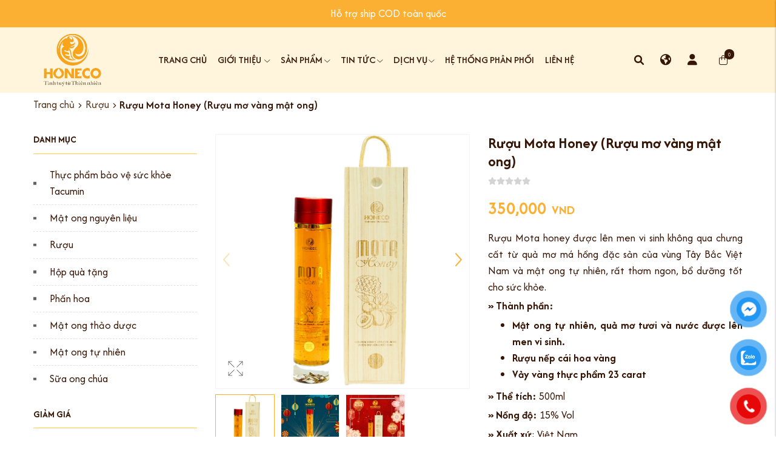

--- FILE ---
content_type: text/html; charset=UTF-8
request_url: https://honeco.com/ruou-mota-honey-ruou-mo-vang-mat-ong
body_size: 13469
content:
<!DOCTYPE html>
<html lang="vi" csrf-token="MIw49s5g4mSMRsFas2411iDh79fMf22Ep7xpB/vU7hNJQSQzXS9rjGWYA2ogJZ7Uxl+ISyE3jqGHkm/zVEAdjNM6ZRcHKrlhENOOtfRLVbHEhFg1yrHcJnglHANpGF++UKxhWREd/OCgZrh4EFS/kQ==">
<head>
                        
    <title>Rượu Mota Honey (Rượu mơ vàng mật ong)</title>

    <meta charset="utf-8">
    <meta name="viewport" content="width=device-width, initial-scale=1, shrink-to-fit=no"/>
    <meta http-equiv="Content-Type" content="text/html; charset=utf-8">

    <meta name="description" content="" />
    <meta name="keywords" content="" />
    
    <link rel="canonical" href="https://honeco.com/ruou-mota-honey-ruou-mo-vang-mat-ong">
    <link rel="alternate" hreflang="vi" href="https://honeco.com/ruou-mota-honey-ruou-mo-vang-mat-ong" />

    <!-- Twitter Card data -->
    <meta name="twitter:card" content="summary">
    <meta name="twitter:site" content="">
    <meta name="twitter:title" content="Rượu Mota Honey (Rượu mơ vàng mật ong)">
    <meta name="twitter:description" content="">
    <meta name="twitter:image" content="https://cdn1792.cdn4s4.io.vn/media/san-pham/ruou/ruou-mo-vang-mat-ong-honeco-01.jpg">

    <!-- Open Graph data -->
    <meta property="og:type" content="website">
    <meta property="og:site_name" content="">
    <meta property="og:title" content="Rượu Mota Honey (Rượu mơ vàng mật ong)">
    <meta property="og:url" content="https://honeco.com/ruou-mota-honey-ruou-mo-vang-mat-ong">
    <meta property="og:image" content="https://cdn1792.cdn4s4.io.vn/media/san-pham/ruou/ruou-mo-vang-mat-ong-honeco-01.jpg">
    <meta property="og:description" content="">
    
    <meta http-equiv="x-dns-prefetch-control" content="on">
    <link rel="dns-prefetch" href="https://cdn1792.cdn4s4.io.vn">
     <link rel="preconnect" href="https://fonts.googleapis.com">
<link rel="preconnect" href="https://fonts.gstatic.com" crossorigin>
<link href="https://fonts.googleapis.com/css2?family=Afacad:ital,wght@0,400;0,500;0,600;0,700;1,400;1,500;1,600;1,700&display=swap" rel="stylesheet">

        <link href="/favicon.ico" rel="icon" type="image/x-icon"/>
      
            <link href="/templates/fashion03/assets/css/bootstrap.css" rel="stylesheet" type="text/css" />
<link href="/templates/fashion03/assets/css/swiper.css" rel="stylesheet" type="text/css" />
<link href="/templates/fashion03/assets/lib/fontawesome/css/fontawesome.css" rel="stylesheet" type="text/css" />
<link href="/templates/fashion03/assets/lib/fontawesome/css/light.css" rel="stylesheet" type="text/css" />
<link href="/templates/fashion03/assets/lib/fontawesome/css/solid.css" rel="stylesheet" type="text/css" />
<link href="/templates/fashion03/assets/lib/fontawesome/css/brands.css" rel="stylesheet" type="text/css" />
<link href="/templates/fashion03/assets/css/lightgallery.css" rel="stylesheet" type="text/css" />


	<link href="/templates/fashion03/assets/css/variable.css" rel="stylesheet" type="text/css" />
<link href="/templates/fashion03/assets/lib/bootstrap-datepicker/bootstrap-datepicker.min.css" rel="stylesheet" type="text/css" />
<link href="/templates/fashion03/assets/lib/bootstrap-select/bootstrap-select.css" rel="stylesheet" type="text/css" />
<link href="/templates/fashion03/assets/lib/jquery-ui/jquery-ui.min.css" rel="stylesheet" type="text/css" />
<link href="/templates/fashion03/assets/css/catalogue.css" rel="stylesheet" type="text/css" />
<link href="/templates/fashion03/assets/css/comment-rating.css" rel="stylesheet" type="text/css" />
<link href="/templates/fashion03/assets/css/member.css" rel="stylesheet" type="text/css" />
<link href="/templates/fashion03/assets/css/order.css" rel="stylesheet" type="text/css" />


<link href="/templates/fashion03/assets/css/variable.css" rel="stylesheet" type="text/css" />
<link href="/templates/fashion03/assets/css/compare.css" rel="stylesheet" type="text/css" />
<link href="/templates/fashion03/assets/css/page.css" rel="stylesheet" type="text/css" />
<link href="/templates/fashion03/assets/css/utilities.css" rel="stylesheet" type="text/css" />
<link href="/templates/fashion03/assets/css/custom.css" rel="stylesheet" type="text/css" />

    
        
        <style type='text/css'>/* <![CDATA[ */
	@font-face {
	  font-family: 'Font Awesome 6 Pro';
	  font-style: normal;
	  font-weight: 300;
	  font-display: block;
	  src: url("/templates/fashion03/assets/fonts/fa-light-300.woff2") format("woff2"), url("/templates/fashion03/assets/fonts/fa-light-300.ttf") format("truetype"); 
	  font-display: swap;
	}
	@font-face {
	  font-family: 'Font Awesome 6 Pro';
	  font-style: normal;
	  font-weight: 900;
	  font-display: block;
	  src: url("/templates/fashion03/assets/fonts/fa-solid-900.woff2") format("woff2"), url("/templates/fashion03/assets/fonts/fa-solid-900.ttf") format("truetype");
	  font-display: swap;
	}
	@font-face {
	  font-family: 'Font Awesome 6 Brands';
	  font-style: normal;
	  font-weight: 400;
	  font-display: block;
	  src: url("/templates/fashion03/assets/fonts/fa-brands-400.woff2") format("woff2"), url("/templates/fashion03/assets/fonts/fonts/fa-brands-400.ttf") format("truetype");
	  font-display: swap;
	}
/* ]]> */</style>
    
                                        
                    <!-- Google Tag Manager -->
<script>(function(w,d,s,l,i){w[l]=w[l]||[];w[l].push({'gtm.start':
new Date().getTime(),event:'gtm.js'});var f=d.getElementsByTagName(s)[0],
j=d.createElement(s),dl=l!='dataLayer'?'&l='+l:'';j.async=true;j.src=
'https://www.googletagmanager.com/gtm.js?id='+i+dl;f.parentNode.insertBefore(j,f);
})(window,document,'script','dataLayer','GTM-MNC8GDD');</script>
<!-- End Google Tag Manager -->

<!-- Meta Pixel Code -->
<script>
!function(f,b,e,v,n,t,s)
{if(f.fbq)return;n=f.fbq=function(){n.callMethod?
n.callMethod.apply(n,arguments):n.queue.push(arguments)};
if(!f._fbq)f._fbq=n;n.push=n;n.loaded=!0;n.version='2.0';
n.queue=[];t=b.createElement(e);t.async=!0;
t.src=v;s=b.getElementsByTagName(e)[0];
s.parentNode.insertBefore(t,s)}(window, document,'script',
'https://connect.facebook.net/en_US/fbevents.js');
fbq('init', '392150274288869');
fbq('track', 'PageView');
</script>
<noscript><img height="1" width="1" style="display:none"
src="https://www.facebook.com/tr?id=392150274288869&ev=PageView&noscript=1"
/></noscript>
<!-- End Meta Pixel Code -->
                
</head>

<body class=" product_detail">
    
        
                    <!-- Google Tag Manager (noscript) -->
<noscript><iframe src="https://www.googletagmanager.com/ns.html?id=GTM-MNC8GDD"
height="0" width="0" style="display:none;visibility:hidden"></iframe></noscript>
<!-- End Google Tag Manager (noscript) -->
                
                    
        <header><div  nh-row="fngo0d9" class=""><div class="row no-gutters"><div class="col-md-12 col-12"><div nh-block="51690vw" nh-block-cache="true" class="text-center text-md-left"><div class="bg-highlight py-3"><div class="container"><div class="text-white text-center title-top" >Hỗ trợ ship COD toàn quốc</div></div></div></div></div></div></div><div  nh-row="qxvsbrc" class="row-align-center space-0 header-top bg-highlight_sub header-fixed menu_blue"><div class="container"><div class="row "><div class="col-md-2 col-12"><div nh-block="qhdw2uy" nh-block-cache="true" class=""><div class="logo-section"><a href="/"><img class="img-fluid" src="https://cdn1792.cdn4s4.io.vn/media/banner/screenshot_7-removebg-preview.png" alt="logo"></a></div></div></div><div class="col-md-8 col-12"><div nh-block="hzfxs24" nh-block-cache="true" class=""><div class="menu-container"><a class="btn-menu-mobile" nh-menu="btn-open" menu-type="main" href="javascript:;"><i class="fa-light fa-bars"></i></a><div class="back-drop"></div><nav class="menu-section" nh-menu="sidebar" menu-type="main"><div class="menu-top"><span class="menu-header">Menu</span><a href="javascript:;" nh-menu="btn-close" class="close-sidebar effect-rotate icon-close"><i class="fa-light fa-xmark"></i></a></div><ul><li class=""><a href="/"> Trang chủ<span class="fa-light fa-chevron-down"></span></a></li><li class="position-relative has-child "><a href="/trang-gioi-thieu">Giới thiệu <span class="fa-light fa-chevron-down"></span></a><span class="grower" nh-toggle="nc0dmyewg9"></span><ul nh-toggle-element="nc0dmyewg9" class="entry-menu dropdown"><li class=" "><a class="menu-link" href="/lich-su-hinh-thanh-va-phat-trien">Giới thiệu chung</a></li><li class=" "><a class="menu-link" href="https://cdn1792.cdn4s4.io.vn/media/bai-viet/gioi-thieu/profile-honeco.pdf"> Catalogue</a></li><li class=" "><a class="menu-link" href="/kham-pha-honeco"> Khám phá honeco</a></li><li class=" "><a class="menu-link" href="/giay-chung-nhan"> Giấy chứng nhận</a></li></ul></li><li class="position-relative has-child "><a href="/san-pham">Sản phẩm<span class="fa-light fa-chevron-down"></span></a><span class="grower" nh-toggle="xkn5arj9eb"></span><ul nh-toggle-element="xkn5arj9eb" class="entry-menu dropdown"><li class=" "><a class="menu-link" href="/tacumin">Tacumin</a></li><li class=" "><a class="menu-link" href="/mat-ong-tu-nhien">Mật ong tự nhiên</a></li><li class=" "><a class="menu-link" href="/mat-ong-thao-duoc">Mật ong thảo dược</a></li><li class=" "><a class="menu-link" href="/phan-hoa">Phấn hoa</a></li><li class=" "><a class="menu-link" href="/sua-ong-chua">Sữa ong chúa</a></li><li class=" "><a class="menu-link" href="/hop-qua-tang">Hộp quà tặng</a></li><li class=" "><a class="menu-link" href="/hoa-qua-say-mat-ong">Hoa quả sấy mật ong</a></li><li class=" "><a class="menu-link" href="/ruou">Rượu</a></li><li class=" "><a class="menu-link" href="/mat-ong-nguyen-lieu">Mật ong nguyên liệu</a></li><li class=" "><a class="menu-link" href="/san-pham-gia-cong">Sản Phẩm Gia Công</a></li></ul></li><li class="position-relative has-child "><a href="/trang-tin-tuc">Tin tức<span class="fa-light fa-chevron-down"></span></a><span class="grower" nh-toggle="uovkzlq2rt"></span><ul nh-toggle-element="uovkzlq2rt" class="entry-menu dropdown"><li class=" "><a class="menu-link" href="/tuyen-dung">Tuyển dụng</a></li><li class=" "><a class="menu-link" href="/blog">Blog</a></li><li class=" "><a class="menu-link" href="/tin-cong-ty">Tin công ty</a></li><li class=" "><a class="menu-link" href="/video">Video</a></li></ul></li><li class="position-relative has-child "><a href="/dich-vu">Dịch vụ<span class="fa-light fa-chevron-down"></span></a><span class="grower" nh-toggle="zct7yiof54"></span><ul nh-toggle-element="zct7yiof54" class="entry-menu dropdown"><li class=" "><a class="menu-link" href="/gia-cong-san-pham">Gia công sản phẩm</a></li><li class=" "><a class="menu-link" href="/du-lich-vuon-ong-honeco">Du lịch vườn ong</a></li></ul></li><li class=""><a href="/he-thong-phan-phoi">Hệ thống phân phối<span class="fa-light fa-chevron-down"></span></a></li><li class=""><a href="/lien-he">Liên hệ<span class="fa-light fa-chevron-down"></span></a></li><li></li></ul></nav></div></div></div><div class="col-md-2 col-12"><div nh-block="8bxkyf0" nh-block-cache="true" class=""><div class="search-section entire-action-header float-right"><a class="btn-action-header" title="Tìm kiếm" href="javascript:;"><i class="fa-light fa-magnifying-glass"></i></a><div class="form-dropdown"><div class="dropdown-form-inner"><form action="/tim-kiem" method="get" autocomplete="off"><div class="input-group mb-3"><input nh-auto-suggest="product" name="keyword" placeholder="Từ khóa tìm kiếm" type="text" class="form-control" value=""><div class="input-group-append"><button nh-btn-submit class="btn btn-submit" type="button"><i class="fa-light fa-magnifying-glass fs-20"></i></button></div></div></form></div></div></div></div><div nh-block="5gou06q" nh-block-cache="true" class="float-md-right d-inline-block"><section class="topbar-section "><div class="language-switch"><div class="py-3 px-4"><i class="fa-sharp fa-light fa-earth-americas"></i></div><ul class="topbar-dropdown list-unstyled"><li nh-active-language="vi"><a class="vi" title="Tiếng Việt" href="javascript:;">Tiếng Việt</a></li><li nh-active-language="en"><a class="en" title="English" href="javascript:;">English</a></li></ul></div></section></div><div nh-block="g1syznh" nh-block-cache="true" class="float-lg-right"><div nh-mini-member class="py-3 px-4  account_x"><a class="" title="Tài khoản" href="javascript:;" data-toggle="modal" data-target="#login-modal"><i class="fa-solid fa-user pr-3"></i></a></div></div><div nh-block="i57yxn3" nh-block-cache="true" class="float-right"><div class="entire-action-header"><a class="btn-mini-cart btn-action-header" nh-mini-cart="open" title="Giỏ hàng" href="javascript:;"><i class="fa-light fa-bag-shopping"></i><span nh-total-quantity-mini-cart class="items-number">0</span></a></div></div></div></div></div></div></header><div  nh-row="6fx17i3" class=" mb-5"><div class="container"><div class="row "><div class="col-md-12 col-12"><div nh-block="tyc9jrx" nh-block-cache="false" class=""><nav class="breadcrumbs-section my-3"><a href="/">Trang chủ</a><a href="/ruou">Rượu</a><h1><a href="/ruou-mota-honey-ruou-mo-vang-mat-ong"><span>Rượu Mota Honey (Rượu mơ vàng mật ong)</span></a></h1></nav></div></div></div></div></div><div  nh-row="wn5h73b" class="mt-5 mb-5"><div class="container"><div class="row "><div class="col-md-3 col-12"><div nh-block="lus29v4" nh-block-cache="true" class="mb-5"><div class="categories"><div class="border-bottom text-uppercase h5 font-weight-bold border-gray pb-4 mb-4">Danh mục</div><div nh-menu="active"><ul  class="categories-section list-unstyled mb-0"><li class=""><a href="/tacumin">Thực phẩm bảo vệ sức khỏe Tacumin</a></li><li class=""><a href="/mat-ong-nguyen-lieu">Mật ong nguyên liệu</a></li><li class=""><a href="/ruou">Rượu</a></li><li class=""><a href="/hop-qua-tang">Hộp quà tặng</a></li><li class=""><a href="/phan-hoa">Phấn hoa</a></li><li class=""><a href="/mat-ong-thao-duoc">Mật ong thảo dược</a></li><li class=""><a href="/mat-ong-tu-nhien">Mật ong tự nhiên</a></li><li class=""><a href="/sua-ong-chua">Sữa ong chúa</a></li></ul></div></div></div><div nh-block="1tgjlq7" nh-block-cache="true" class=""><div class="border-bottom text-uppercase h5 font-weight-bold border-light pb-4 mb-4">Giảm giá</div><div class="view-small"><div class="row"><div class="col-12"><div nh-product="131" nh-product-item-id="135" nh-product-attribute-special="" class="product-item swiper-slide clearfix mb-4"><div class="inner-image "><a class="ratio-1-1 d-block" href="/mut-gung-nha-ong-200g"title="Mứt gừng nhà ong 200g"><img nh-lazy="image"  class="img-fluid swiper-lazy" data-src="https://cdn1792.cdn4s4.io.vn/thumbs/san-pham/mut-gung/mut-gung-nha-ong-honeco_thumb_350.jpg" alt="Mứt gừng nhà ong 200g" src="[data-uri]"></a></div><div class="inner-content"><div class="product-title"><a href="/mut-gung-nha-ong-200g">Mứt gừng nhà ong 200g</a></div><div class="rating-price"><div class="star-rating"><span style="width:0%"></span></div><div class="price"><span class="price-amount">179,000<span class="currency-symbol">VND</span></span></div></div></div></div></div><div class="col-12"><div nh-product="130" nh-product-item-id="134" nh-product-attribute-special="" class="product-item swiper-slide clearfix mb-4"><div class="inner-image "><a class="ratio-1-1 d-block" href="/hop-qua-tet-sum-vay-otd02"title="Hộp quà tết Sum Vầy Honeco - OTD02"><img nh-lazy="image"  class="img-fluid swiper-lazy" data-src="https://cdn1792.cdn4s4.io.vn/thumbs/san-pham/hop-qua-tang/hop-qua-tet-sum-vay-honeco-02_thumb_350.jpg" alt="Hộp quà tết Sum Vầy Honeco - OTD02" src="[data-uri]"></a></div><div class="inner-content"><div class="product-title"><a href="/hop-qua-tet-sum-vay-otd02">Hộp quà tết Sum Vầy Honeco - OTD02</a></div><div class="rating-price"><div class="star-rating"><span style="width:0%"></span></div><div class="price"><span class="price-amount">905,000<span class="currency-symbol">VND</span></span></div></div></div></div></div><div class="col-12"><div nh-product="129" nh-product-item-id="133" nh-product-attribute-special="" class="product-item swiper-slide clearfix mb-4"><div class="inner-image "><a class="ratio-1-1 d-block" href="/hop-qua-tet-sum-vay-otd01"title="Hộp quà tết Sum Vầy Honeco - OTD01"><img nh-lazy="image"  class="img-fluid swiper-lazy" data-src="https://cdn1792.cdn4s4.io.vn/thumbs/san-pham/hop-qua-tang/hop-qua-tet-sum-vay-honeco_thumb_350.jpg" alt="Hộp quà tết Sum Vầy Honeco - OTD01" src="[data-uri]"></a></div><div class="inner-content"><div class="product-title"><a href="/hop-qua-tet-sum-vay-otd01">Hộp quà tết Sum Vầy Honeco - OTD01</a></div><div class="rating-price"><div class="star-rating"><span style="width:0%"></span></div><div class="price"><span class="price-amount">750,000<span class="currency-symbol">VND</span></span></div></div></div></div></div></div></div></div></div><div class="col-md-9 col-12"><div nh-block="v1wnxzm" nh-block-cache="false" class="">	
	<ol data-toc="div.product-detail-footer" data-toc-headings="h2,h3,h4" class="mb-0"></ol><div class="product-detail-head"><div class="row"><div class="col-lg-6">	


<div class="product-image-detail mb-4" nh-swiper-thumb>
		<div class="product-image-detail-top ">
		<div class="position-relative">
			<div class="swiper mb-3" nh-swiper-large="{&quot;navigation&quot;:{&quot;nextEl&quot;:&quot;.swiper-button-next&quot;,&quot;prevEl&quot;:&quot;.swiper-button-prev&quot;}}">
			    <div class="swiper-wrapper">
			    				    							        <div class="swiper-slide inner-image">
					            <img class="img-fluid" src="https://cdn1792.cdn4s4.io.vn/media/san-pham/ruou/ruou-mo-vang-mat-ong-honeco-01.jpg" alt="Rượu Mota Honey (Rượu mơ vàng mật ong)">
					        </div>
				        					        <div class="swiper-slide inner-image">
					            <img class="img-fluid" src="https://cdn1792.cdn4s4.io.vn/media/san-pham/ruou/ruou-mo-vang-mat-ong-honeco-02.jpg" alt="Rượu Mota Honey (Rượu mơ vàng mật ong)">
					        </div>
				        					        <div class="swiper-slide inner-image">
					            <img class="img-fluid" src="https://cdn1792.cdn4s4.io.vn/media/san-pham/ruou/ruou-mo-vang-mat-ong-honeco.jpg" alt="Rượu Mota Honey (Rượu mơ vàng mật ong)">
					        </div>
				        			    				    </div>

			    				    <div class="swiper-button-next">
		                <i class="fa-light fa-angle-right h1"></i>
		            </div>
		            <div class="swiper-button-prev">
		                <i class="fa-light fa-angle-left h1"></i>
		            </div>
			    			</div>

				        <div class="additional-action">
	        	
	        		        		<div nh-expand-light-gallery>
		        					        		<a nh-btn-action="expand" class="btn-addition-action btn-expand" href="javascript:;"></a>
				        	<div nh-light-gallery >
				        						        			<div class="d-none" data-src="https://cdn1792.cdn4s4.io.vn/media/san-pham/ruou/ruou-mo-vang-mat-ong-honeco-01.jpg">
					        			<img alt="Rượu Mota Honey (Rượu mơ vàng mật ong)" src="https://cdn1792.cdn4s4.io.vn/thumbs/san-pham/ruou/ruou-mo-vang-mat-ong-honeco-01_thumb_150.jpg">
					        		</div>				        		
				        						        			<div class="d-none" data-src="https://cdn1792.cdn4s4.io.vn/media/san-pham/ruou/ruou-mo-vang-mat-ong-honeco-02.jpg">
					        			<img alt="Rượu Mota Honey (Rượu mơ vàng mật ong)" src="https://cdn1792.cdn4s4.io.vn/thumbs/san-pham/ruou/ruou-mo-vang-mat-ong-honeco-02_thumb_150.jpg">
					        		</div>				        		
				        						        			<div class="d-none" data-src="https://cdn1792.cdn4s4.io.vn/media/san-pham/ruou/ruou-mo-vang-mat-ong-honeco.jpg">
					        			<img alt="Rượu Mota Honey (Rượu mơ vàng mật ong)" src="https://cdn1792.cdn4s4.io.vn/thumbs/san-pham/ruou/ruou-mo-vang-mat-ong-honeco_thumb_150.jpg">
					        		</div>				        		
				        						        	</div>		
			        			        	</div>		        		
	        		        </div>
        </div>
    </div>

				<div nh-slider-thumbs nh-swiper-thumbs="{&quot;spaceBetween&quot;:10,&quot;slidesPerView&quot;:4,&quot;freeMode&quot;:true,&quot;watchSlidesProgress&quot;:true}" class="swiper">
		    <div class="swiper-wrapper">
		    			    		<div class="swiper-slide">
		    			<div class="ratio-1-1">
			            	<img class="img-fluid" src="https://cdn1792.cdn4s4.io.vn/thumbs/san-pham/ruou/ruou-mo-vang-mat-ong-honeco-01_thumb_150.jpg" alt="Rượu Mota Honey (Rượu mơ vàng mật ong)">
			            </div>
			        </div>
		    			    		<div class="swiper-slide">
		    			<div class="ratio-1-1">
			            	<img class="img-fluid" src="https://cdn1792.cdn4s4.io.vn/thumbs/san-pham/ruou/ruou-mo-vang-mat-ong-honeco-02_thumb_150.jpg" alt="Rượu Mota Honey (Rượu mơ vàng mật ong)">
			            </div>
			        </div>
		    			    		<div class="swiper-slide">
		    			<div class="ratio-1-1">
			            	<img class="img-fluid" src="https://cdn1792.cdn4s4.io.vn/thumbs/san-pham/ruou/ruou-mo-vang-mat-ong-honeco_thumb_150.jpg" alt="Rượu Mota Honey (Rượu mơ vàng mật ong)">
			            </div>
			        </div>
		    			    </div>
		</div>
		        
</div></div><div class="col-lg-6">    

<div nh-product-detail nh-product="50" nh-product-item-id="49" nh-product-attribute-special="" class="product-content-detail">

    		<h2 class="product-title-detail mb-3">
			Rượu Mota Honey (Rượu mơ vàng mật ong)
            <span nh-label-extend-name></span>
        </h2>
    
        <div class="product-rating d-flex align-items-center flex-nowrap mb-4">
        
        <div class="star-rating mr-1">
            <span style="width:0%"></span>
        </div>
        
        <div class="review-link ml-3">
                    </div>
    </div>

        <div class="price mb-4">
    	            <span nh-label-price="350000" class="price-amount">
                <span nh-label-value>
                    350,000
                </span>                    
                <span class="currency-symbol">VND</span>
            </span>
        
        
                                <span nh-label-price-special="" class="price-amount old-price d-none">
            <span nh-label-value>
                            </span>
            <span class="currency-symbol">VND</span>
        </span>
    </div>

      
         <div class="product-description">
        <p>Rượu Mota honey&nbsp;được l&ecirc;n men vi sinh kh&ocirc;ng qua chưng cất từ quả mơ m&aacute; hồng đặc sản của v&ugrave;ng T&acirc;y Bắc Việt Nam v&agrave; mật ong tự nhi&ecirc;n, rất thơm ngon, bổ dưỡng tốt cho sức khỏe.</p>
<p><strong>&raquo; Th&agrave;nh phần: </strong></p>
<ul>
<li><strong>Mật ong tự nhi&ecirc;n, quả mơ tươi v&agrave; nước được l&ecirc;n men vi sinh. </strong></li>
<li><strong>Rượu nếp c&aacute;i hoa v&agrave;ng </strong></li>
<li><strong>Vảy v&agrave;ng thực phẩm 23 carat</strong></li>
</ul>
<p><strong>&raquo; Thể t&iacute;ch:&nbsp;</strong>500ml</p>
<p><strong>&raquo; Nồng độ:&nbsp;</strong>15% Vol</p>
<p><strong>&raquo; Xuất xứ</strong>:&nbsp;Việt Nam</p>
<p><strong>&raquo; Sản xuất tại</strong>:&nbsp;C&ocirc;ng ty&nbsp;Cổ phần&nbsp;Ong Tam Đảo</p>
    </div>
    	        <div class="code mb-2">
            <label>
                Mã sản phẩm:
            </label>
            <span nh-label-code="RMT01">
            	RMT01
            </span>
        </div>
    
            <div class="product-category mb-2">
        	<label>
                Danh mục:
            </label>
                        	                    <a href="/ruou" 
                    	target="_blank">
                                                    Rượu
                                                    
                    </a>
                                	             
        </div>
    
            <div class="brand mb-2">
            <label>
                <b>Thương hiệu:</b>
            </label>
            <span>
            	HONECO
            </span>
        </div>
    
    
        
                <div class="d-flex flex-wrap mb-4">
            <div class="d-flex">
                <div nh-quantity-product="wrap" class="product-quantity ">
    <span nh-quantity-product="subtract" class="btn-quantity quantity-subtract">
        <i class="fa-light fa-minus"></i>
    </span>

    <input nh-quantity-product="quantity" value="1" class="text-center number-input" type="text" maxlength="3" />

    <span nh-quantity-product="add" class="btn-quantity quantity-add">
        <i class="fa-light fa-plus"></i>
    </span>
</div>
                <div class="btn-cart-buy d-flex flex-wrap">
                    <a nh-btn-action="add-cart" href="javascript:;" class="add-to-cart ml-3 mr-3 ">
                        Thêm giỏ hàng
                    </a>
                                    </div>
            </div>

            <div class="product-action-detail d-flex flex-wrap">
                <a nh-btn-action="wishlist" wishlist-id="50" wishlist-type="product" class="btn-product-action mr-3" href="javascript:;" title="Yêu thích">
                    <i class="fa-light fa-heart"></i>
                </a>
                
                
            </div>
        </div>

        <div nh-quantity-product="out-stock" class="out-of-stock mb-4 d-none">
            Sản phẩm hết hàng
        </div>    	
    
                        <div class="social-share d-flex align-items-center flex-wrap mt-5">
            <span class="share-title">
                <label class="mb-0">
                    Chia sẻ:
                </label>
            </span>

            <div class="list-social">
                <div class="btn-social">
                    <a href="javascript:;" nh-link-redirect="https://www.facebook.com/sharer/sharer.php?u=https://honeco.com/ruou-mota-honey-ruou-mo-vang-mat-ong" nh-link-redirect-blank title="Facebook">
                        <i class="fa-brands fa-facebook-f"></i>
                    </a>
                </div>

                <div class="btn-social">
                    <a href="javascript:;" nh-link-redirect="https://twitter.com/share?url=https://honeco.com/ruou-mota-honey-ruou-mo-vang-mat-ong" nh-link-redirect-blank title="Twitter">
                        <i class="fa-brands fa-twitter"></i>
                    </a>
                </div>

                <div class="btn-social">
                    <a href="javascript:;" nh-link-redirect="https://plus.google.com/share?url=https://honeco.com/ruou-mota-honey-ruou-mo-vang-mat-ong" nh-link-redirect-blank title="Google+">
                        <i class="fa-brands fa-google-plus-g"></i>
                    </a>
                </div>

                <div class="btn-social">
                    <a href="javascript:;" nh-link-redirect="https://pinterest.com/pin/create/button/?url=https://honeco.com/ruou-mota-honey-ruou-mo-vang-mat-ong" nh-link-redirect-blank title="Pinterest">
                        <i class="fa-brands fa-pinterest-p"></i>
                    </a>
                </div>

                <div class="btn-social">
                    <a href="javascript:;" nh-link-redirect="https://www.linkedin.com/shareArticle?mini=true&amp;url=https://honeco.com/ruou-mota-honey-ruou-mo-vang-mat-ong" nh-link-redirect-blank title="LinkedIn">
                        <i class="fa-brands fa-linkedin-in"></i>
                    </a>
                </div>
            </div>
        </div>
    </div></div></div></div><div class="product-detail-footer my-5">
	<ul class="nav" role="tablist">
	  	<li class="nav-item">
	    	<a class="nav-link active" data-toggle="pill" href="#content" role="tab" aria-controls="content" aria-selected="true">
	    		Thông tin sản phẩm
	    	</a>
	  	</li>
	  	<li class="nav-item">
	    	<a nh-to-anchor="rating" class="nav-link" href="javascript:;">
	    		Đánh giá
	    	</a>
	  	</li>
	  	<li class="nav-item">
	    	<a nh-to-anchor="comment" class="nav-link" href="javascript:;">
	    		Bình luận
	    	</a>
	  	</li>
	</ul>

	<div class="tab-content">
	  	<div class="tab-pane fade show active" id="content" role="tabpanel">
	  		<div class="p-5 bg-light">
		  		<div >
			  					  			<div class="row">
			  				<div class="col-12">
			  					<p style="text-align: center;"><span style="color: rgb(83, 0, 0); font-size: 20px;"><strong>RƯỢU MOTA HONEY&nbsp;</strong></span><br /><span style="color: rgb(83, 0, 0);"><strong><span style="font-size: 20px;">RƯỢU MƠ V&Agrave;NG MẬT ONG</span> &nbsp;</strong></span></p> <p>Mơ m&aacute; đ&agrave;o mật ong nh&agrave; Honeco từ l&acirc;u đ&atilde; l&agrave; một đồ uống quen thuộc v&agrave; được y&ecirc;u th&iacute;ch ở Việt Nam v&igrave; cảm gi&aacute;c ngọt thơm mềm mại do n&oacute; mang lại đồng thời rất tốt cho việc tăng cường sức khỏe. Do sản phẩm được l&ecirc;n men giữa những quả mơ m&aacute; đ&agrave;o tươi ngon nhất được chọn lọc tại v&ugrave;ng T&acirc;y Bắc c&ugrave;ng với những giọt mật ong v&agrave;ng thơm ngọt nhất từ n&uacute;i rừng Tam Đảo kh&ocirc;ng qua chưng cất.<br />Ri&ecirc;ng với mơ m&aacute; đ&agrave;o mật ong vẩy v&agrave;ng năm nay nh&agrave; Honeco ngo&agrave;i sự kết hợp ngọt ng&agrave;o v&agrave; đầy s&aacute;ng tạo của mật ong v&agrave; quả mơ m&aacute; đ&agrave;o T&acirc;y Bắc th&igrave; ch&uacute;ng t&ocirc;i đ&atilde; th&ecirc;m v&agrave;o những vẩy v&agrave;ng d&aacute;t mỏng lấp l&aacute;nh được d&ugrave;ng trong thực phẩm, ho&agrave;n to&agrave;n an to&agrave;n cho người sử dụng, gi&uacute;p cho bữa tiệc của bạn trở n&ecirc;n lung linh, tạo sự sang trọng, ấn tượng đối với bạn b&egrave;, gia đ&igrave;nh của bạn.<br />Sản phẩm ph&ugrave; hợp cho cả nam v&agrave; nữ.</p> <p><img style="display: block; margin-left: auto; margin-right: auto;" alt="" width="750" height="750" nh-lazy="image" data-src="http://cdn1792.cdn4s4.io.vn/media/san-pham/ruou/ruou-mo-vang-mat-ong-honeco.jpg" /></p> <p><br />Rượu MOTA HONEY được l&ecirc;n men vi sinh kh&ocirc;ng qua chưng cất từ quả mơ m&aacute; hồng đặc sản của v&ugrave;ng T&acirc;y Bắc Việt Nam v&agrave; mật ong tự nhi&ecirc;n, rất thơm ngon, bổ dưỡng tốt cho sức khỏe. Khi thưởng thức ly Rượu MOTA HONEY bạn sẽ cảm nhận được vị chua, ch&aacute;t, thơm dịu của quả mơ ch&iacute;n vừa đến độ. Ngọt ng&agrave;o của mật ong rừng tự nhi&ecirc;n kết hợp với vị men ngai ng&aacute;i tạo n&ecirc;n vị rất đặc trưng của MOTA HONEY.</p> <p><strong>Th&agrave;nh phần của rượu MOTA HONEY</strong></p> <ul> <li>Mật ong tự nhi&ecirc;n, quả mơ tươi v&agrave; nước được l&ecirc;n men vi sinh.</li> <li>Rượu nếp c&aacute;i hoa v&agrave;ng</li> <li>Vảy v&agrave;ng thực phẩm 23 carat</li> </ul> <p><strong>Hướng dẫn c&aacute;ch sử dụng</strong><br />Uống trực tiếp hoặc d&ugrave;ng để pha chế cocktail<br />D&ugrave;ng trong c&aacute;c bữa tiệc chi&ecirc;u đ&atilde;i<br />Thơm ngon khi uống lạnh.</p> <p><br /><strong>Lưu &yacute;</strong><br />Kh&ocirc;ng sử dụng khi đang l&aacute;i xe.<br />Uống c&oacute; kiểm so&aacute;t.</p> <p><br /><strong>Bảo quản</strong><br />Để ở nơi kh&ocirc; r&aacute;o, tho&aacute;ng m&aacute;t, tr&aacute;nh &aacute;nh nắng trực tiếp.<br />Bảo quản tốt nhất ở nhiệt độ dưới 23 ˚с.</p>
					  		</div>
				  		</div>
			  				  		</div>

		  					  		<div class="entire-file">
																				<a href="https://cdn1792.cdn4s4.io.vn/media/dich-vu/8-hscb-mota-honey-ruou-mo-vang-mo.pdf" download="https://cdn1792.cdn4s4.io.vn/media/dich-vu/8-hscb-mota-honey-ruou-mo-vang-mo.pdf" class="btn btn-submit text-lowercase" target="_blank">
							    <i class="las la-cloud-download-alt"></i> Tải xuống 8-hscb-mota-honey-ruou-mo-vang-mo.pdf
							</a>
											</div>
				
		  		<div class="row mt-10">
			    	<div class="col-12">
			    					    	</div>
			    </div>
		    </div>
	  	</div>
	</div>
</div></div><div nh-block="erit8cp" nh-block-cache="true" class=""><div nh-rating="{&quot;class&quot;:&quot;&quot;,&quot;cache&quot;:&quot;1&quot;,&quot;number_record&quot;:&quot;5&quot;,&quot;sort_field&quot;:&quot;&quot;,&quot;login_required&quot;:&quot;0&quot;,&quot;awaiting_approval&quot;:&quot;0&quot;,&quot;block_code&quot;:&quot;erit8cp&quot;}" nh-anchor="rating" class="mb-5"><div class="h3 mb-4">Khách hàng đánh giá</div><div class="overall-rating "><div class="row"><div class="rating-average col-lg-3 col-5"><div class="point-comment"><span>5.0</span></div><div class="star-rating"><span class="star-lg" style="width:100%"></span></div></div><div class="col-lg-6 col-7"><div class="percent-bar"><div class="rating-num">5 <i class="fa-solid fa-star"></i></div><div class="progress"><div style="width: 0%;" class="progress-bar progress-bar-warning"></div></div><div class="star-percent"><span>0</span>%</div></div><div class="percent-bar"><div class="rating-num">4 <i class="fa-solid fa-star"></i></div><div class="progress"><div style="width: 0%;" class="progress-bar progress-bar-warning"></div></div><div class="star-percent"><span>0</span>%</div></div><div class="percent-bar"><div class="rating-num">3 <i class="fa-solid fa-star"></i></div><div class="progress"><div style="width: 0%;" class="progress-bar progress-bar-warning"></div></div><div class="star-percent"><span>0</span>%</div></div><div class="percent-bar"><div class="rating-num">2 <i class="fa-solid fa-star"></i></div><div class="progress"><div style="width: 0%;" class="progress-bar progress-bar-warning"></div></div><div class="star-percent"><span>0</span>%</div></div><div class="percent-bar"><div class="rating-num">1 <i class="fa-solid fa-star"></i></div><div class="progress"><div style="width: 0%;" class="progress-bar progress-bar-warning"></div></div><div class="star-percent"><span>0</span>%</div></div></div><div class="col-lg-3 col-12"><p class="d-none d-lg-block mb-0">Chia sẻ nhận xét về sản phẩm</p><div nh-btn-show-rating class="btn btn-submit mt-3 w-100">Đánh giá và nhận xét</div></div></div></div><form nh-form-rating id="rating-form" method="POST" class="rating-form collapse" autocomplete="off"><div class="form-group"><h3><b>Gửi nhận xét của bạn</b></h3><label>1. Đánh giá của bạn về sản phẩm này:</label><div nh-review-star class="review-star"><input id="star5" name="rating" value="5" type="radio" /><label for="star5" title="Tuyệt vời"></label><input id="star4" name="rating" value="4" type="radio" /><label for="star4" title="Khá tốt"></label><input id="star3" name="rating" value="3" type="radio" /><label for="star3" title="Khá"></label><input id="star2" name="rating" value="2" type="radio" /><label for="star2" title="Hơi tệ"></label><input id="star1" name="rating" value="1" type="radio" /><label for="star1" title="Thật tệ"></label></div></div><div class="form-group"><label>2. Viết nhận xét của bạn vào bên dưới:</label><textarea nh-input-rating name="content" cols="45" rows="8" placeholder="Nhận xét của bạn về sản phẩm này" class="required form-control"></textarea></div><label>3. Thông tin cá nhân của bạn:</label><div class="form-group"><label>Họ và tên:<span class="required">*</span></label><input name="full_name" type="text" value="" class="form-control required" autocomplete="off"></div><div class="row"><div class="col-12 col-sm-6"><div class="form-group"><label>Số điện thoại:<span class="required">*</span></label><input name="phone" type="text" value="" class="form-control required" autocomplete="off"></div></div><div class="col-12 col-sm-6"><div class="form-group"><label>Email</label><input name="email" type="text" value="" class="form-control" autocomplete="off"></div></div></div><ul class="comment-images"></ul><input nh-input-rating-images name="files[]" type="file" class="d-none" accept="image/*" multiple="multiple"><span class="mb-0 btn btn-submit" nh-trigger-upload><i class="fa-light fa-camera"></i></span><button nh-btn-send-rating class="btn btn-submit ml-3">Gửi đánh giá</button></form><ul nh-list-rating class="rating-list"></ul></div></div><div nh-block="17w3vr5" nh-block-cache="true" class=""><div nh-comment="{&quot;class&quot;:&quot;&quot;,&quot;cache&quot;:&quot;1&quot;,&quot;number_record&quot;:&quot;5&quot;,&quot;sort_field&quot;:&quot;&quot;,&quot;login_required&quot;:&quot;0&quot;,&quot;awaiting_approval&quot;:&quot;0&quot;}" nh-anchor="comment" class="comment-section mb-5"><div class="h3 mb-4">Bình luận</div><div nh-comment-info class="customer-info d-none"><span nh-comment-change-info><i class="fa-light fa-pen-to-square mr-2"></i><span nh-comment-fullname></span></span></div><div class="edit-comment"><textarea class="form-control" nh-input-comment placeholder="Mời bạn để lại bình luận"></textarea><div class="box-comment"><label><span nh-trigger-upload><i class="fa-light fa-camera"></i></span></label><input nh-input-comment-images name="files[]" type="file" class="d-none" accept="image/jpeg, image/png" multiple="multiple"></div><span nh-btn-send-comment class="btn btn-submit mt-3">Gửi bình luận</span></div><b class="total-comment"><span nh-total-comment></span>Bình luận</b><ul nh-list-comment class="list-comment"></ul></div></div><div nh-block="cvld5x1" nh-block-cache="false" class="mb-5"><h3 class="title-section text-center mb-5">Sản phẩm đã xem</h3><div class="mb-4">Không có dữ liệu</div></div></div></div></div></div><footer><div  nh-row="8w6umei" class="bg-footer footer-top"><div class="container"><div class="row "><div class="col-md-4 col-12"><div nh-block="1d9kowy" nh-block-cache="true" class=""><div class="entire-info-website"><address><h5 class="title-footer mb-5">CÔNG TY CỔ PHẦN ONG TAM ĐẢO</h5><p><strong>Địa chỉ :</strong> TDP Hưởng Lộc, Xã Xuân Lãng, Tỉnh Phú Thọ, Việt Nam</p><p><i class="fa-light fa-phone"></i> 0969 545 799</p><p><i class="fa-light fa-phone-office"></i> 0969 212 766 </p><p><i class="fa-light fa-envelope"></i> kinhdoanh@honeco.com</p><p><i class="fa-light fa-globe"></i> Honeco.com</p></address></div></div></div><div class="col-md-3 col-12"><div nh-block="rjsaxd2" nh-block-cache="true" class="mt-5 mt-md-0"><div class="footer-menu-section"><h3 class="title-footer mb-5">HỖ TRỢ KHÁCH HÀNG</h3><ul class="list-unstyled mb-0"><li class="mb-4"><a class="text-black" href="/huong-dan-dat-hang-online">Hướng dẫn đặt hàng Online</a></li><li class="mb-4"><a class="text-black" href="/hinh-thuc-thanh-toan-vnpay">Hình thức thanh toán</a></li><li class="mb-4"><a class="text-black" href="/chinh-sach-van-chuyen">Chính sách vận chuyển</a></li><li class="mb-4"><a class="text-black" href="/chinh-sach-doi-tra">Chính sách bảo hành đổi trả</a></li><li class="mb-4"><a class="text-black" href="/chinh-sach-bao-mat">Chính sách bảo mật</a></li></ul></div></div></div><div class="col-md-2 col-12"><div nh-block="wn3o0ug" nh-block-cache="true" class="mt-5 mt-md-0"><div class="footer-menu-section"><h3 class="title-footer mb-5">LIÊN HỆ ĐẶT HÀNG</h3><ul class="list-unstyled mb-0"><li class="mb-4"><a class="text-black" href="/#">Hotline: 0969 545 799</a></li><li class="mb-4"><a class="text-black" href="/#">Hotline: 0969 212 766</a></li><li class="mb-4"><a class="text-black" href="/#">Hotline: 0967 350 808</a></li><li class="mb-4"><a class="text-black" href="/#">Hotline: 0865 089 808</a></li></ul></div></div></div><div class="col-md-3 col-12"><div nh-block="ksrhfzu" nh-block-cache="true" class=""><div class="logo-section logo-footer py-2 mb-lg-3 "><a href="/"><img nh-lazy="image"  class="img-fluid" data-src="https://cdn1792.cdn4s4.io.vn/media/banner/screenshot_7-photoroom-png-photoroom.png" alt="logo" src="[data-uri]"></a></div></div><div nh-block="zq7oxuy" nh-block-cache="true" class="mt-4"><div><a href="http://online.gov.vn/Home/WebDetails/65558"><img class="img-fluid img-bct" src="//theme.hstatic.net/200000067244/1000649331/14/logoSaleNoti.png?v=220" alt="logo"></a></div></div><div nh-block="mlk8ubs" nh-block-cache="true" class="float-md-left d-inline-block"><section class="topbar-section social-section  py-3 px-md-4 mb-4 mb-md-0"><label class=" mb-4 text-black">Powered By Propolis™ </label><ul class="list-inline d-flex mb-0"><li class="pr-4"><a href="https://www.facebook.com/matongtamdao/" title="facebook"><img src="https://cdn1792.cdn4s4.io.vn/media/icon/facebook-4.png" alt="facebook"></a></li><li class="pr-4"><a href="https://www.tiktok.com/@mt.ong.honeco" title="tiktok"><img src="https://cdn1792.cdn4s4.io.vn/media/icon/tiktok-1.png" alt="tiktok"></a></li><li class="pr-4"><a href="https://zalo.me/2016698460946228170" title="Zalo OA"><img src="https://cdn1792.cdn4s4.io.vn/media/icon/zalo-iconz.png" alt="Zalo"></a></li><li class="pr-4"><a href=" https://shopee.vn/ongtamdao" title="Shoppe"><img src="https://cdn1792.cdn4s4.io.vn/media/icon/shoppe-i.png" alt="Shoppe"></a></li><li class="pr-4"><a href="https://www.youtube.com/channel/UCrf3RIvB2TzUWxJguRaPpnQ" title="youtube"><img src="https://cdn1792.cdn4s4.io.vn/media/icon/youtube-5.png" alt="youtube"></a></li></ul></section></div></div></div></div></div><div  nh-row="e56ut42" class="bg-footer border-top"><div class="container"><div class="row "><div class="col-md-12 col-12"><div nh-block="7y68us0" nh-block-cache="true" class=""><div class="copyright py-4 text-center  ">Copyright © 2025 Honeco.</div></div><div nh-block="xcahmvt" nh-block-cache="true" class=""><div class="fixed-contact"><div id="messenger-vr" class="button-contact position-relative"><div class="phone-vr"><div class="phone-vr-circle-fill"></div><div class="phone-vr-img-circle"><a target="_blank" href="https://www.facebook.com/matongtamdao/"><img nh-lazy="image"  class="img-fluid" data-src="https://cdn1792.cdn4s4.io.vn/media/icon/message.png" alt="message" src="[data-uri]"></a></div></div></div><div id="zalo-vr" class="button-contact position-relative"><div class="phone-vr"><div class="phone-vr-circle-fill"></div><div class="phone-vr-img-circle"><a target="_blank" href="https://zalo.me/0969545799"><img nh-lazy="image"  class="img-fluid" data-src="https://cdn1792.cdn4s4.io.vn/media/icon/icon-zalo-1.png" alt="zalo" src="[data-uri]"></a></div></div></div><div id="phone-vr" class="button-contact position-relative"><div class="phone-vr"><div class="phone-vr-circle-fill"></div><div class="phone-vr-img-circle"><a href="tel:0969545799"><img nh-lazy="image"  class="img-fluid" data-src="https://cdn1792.cdn4s4.io.vn/media/icon/phone.png" alt="phone" src="[data-uri]"></a></div></div></div></div></div></div></div></div></div></footer>
    
    
            
<div id="login-modal" class="modal fade" tabindex="-1" role="dialog" aria-hidden="true">
    <div class="modal-dialog modal-md modal-dialog-centered">
        <div class="modal-content">
			<div class="modal-body p-0">
				
<div class="modal-title h2 text-uppercase text-center font-weight-bold pt-5">
    Đăng nhập
</div>
<form nh-form="member-login" action="/member/ajax-login" method="post" autocomplete="off">
    <div class="p-5">
        <div class="row mx-n2">
            <div class="col-md-6 col-12 px-2">
                <span nh-btn-login-social="google" nh-oauthserver="https://accounts.google.com/o/oauth2/v2/auth" class="btn-login btn-submit d-flex align-items-center justify-content-center text-center mb-3 rounded">
                    <i class="fa-2x fa-brands fa-google mr-3"></i>
                    Đăng nhập google
                </span>
            </div>
            <div class="col-md-6 col-12 px-2">
                <span nh-btn-login-social="facebook" nh-oauthserver="https://www.facebook.com/v14.0/dialog/oauth" class="btn-login btn-submit d-flex align-items-center justify-content-center text-center mb-3 rounded">
                    <i class="fa-2x fa-brands fa-facebook mr-3"></i>
                    Đăng nhập facebook
                </span>
            </div>
        </div>
        <div class="text-line-through mb-3">
           <span>Hoặc tài khoản</span>
        </div>

        <div class="form-group mb-4">
            <input name="username" id="username" type="text" class="form-control required" placeholder="Tài khoản">
        </div>

        <div class="form-group mb-4">
            <input name="password" id="password" type="password" class="form-control required" placeholder="Mật khẩu">
        </div>
        <a class="mb-4 d-block text-dark" href="/member/forgot-password">
            Quên mật khẩu ?
        </a>
        <button nh-btn-action="submit" class="btn btn-submit w-100 mb-3">
            Đăng nhập
        </button>
        <input type="hidden" name="redirect" value="">
        <a href="/member/register" class="d-block text-uppercase font-weight-bold color-highlight mt-3">
            Đăng ký ngay
        </a>
    </div>
</form>
			</div>
        </div>   
    </div>
</div>
<div id="info-comment-modal" class="modal fade" role="dialog" aria-hidden="true"><div class="modal-dialog modal-md"><div class="modal-content"><div class="modal-body"><h3 class="modal-comment-title text-center"><b>Thông tin người gửi</b></h3><div class="modal-comment-content"><div class="text-center  mb-5">Để gửi bình luận bạn vui lòng cung cấp thêm thông tin liên hệ</div><form id="info-comment-form" method="POST" autocomplete="off"><div class="form-group"><label>Tên hiển thị:<span class="required">*</span></label><input name="full_name" class="form-control" type="text"></div><div class="form-group"><label>Email:<span class="required">*</span></label><input name="email" class="form-control" type="text"></div><div class="form-group"><label>Số điện thoại:<span class="required">*</span></label><input name="phone" class="form-control" type="text"></div></form></div><button id="btn-send-info" type="button" class="col-12 btn btn-primary">Cập nhật</button></div></div></div></div>
<div id="toasts" class="position-fixed p-3" style="z-index: 100000; right: 0; top: 0;"></div>

	<div id="quick-view-modal" class="modal fade" tabindex="-1" role="dialog" aria-hidden="true"><div class="modal-dialog modal-xl h-100 d-flex flex-column justify-content-center my-0"><div class="modal-content entire-quickview"></div></div></div>
	<div nh-compare="modal" class="compare-modal"></div><div id="compare-search-modal" class="modal fade" tabindex="-1" role="dialog" aria-hidden="true"><div class="modal-dialog modal-md"><div class="modal-content"><div class="modal-body"><form autocomplete="off" class="box-suggest"><div class="input-group"><input nh-auto-suggest="compare" name="keyword" placeholder="Tìm kiếm sản phẩm" type="text" class="form-control"></div></form></div></div></div></div>
	<div nh-mini-cart="sidebar" class="sidebar-mini-cart"><div class="title-top-cart d-flex  justify-content-between align-items-center mx-3 mx-md-5 mt-5"><div class="title-cart h3 font-weight-bold mb-0">Giỏ hàng của bạn</div><div class="sidebar-header"><a href="javascript:;" nh-mini-cart="close" class="close-sidebar effect-rotate icon-close"><i class="fa-light fa-xmark"></i></a></div></div><div class="content-mini-cart"><div class="box-minicart" nh-total-quantity-cart="0"><ul class="cart-list list-unstyled mb-0"><li class="empty text-center mt-5"><i class="fa-brands fa-opencart"></i><div class="empty-cart">Chưa có sản phẩm nào trong giỏ hàng</div></li></ul></div></div></div>


        <input id="nh-data-init" type="hidden" value="{&quot;device&quot;:0,&quot;member&quot;:null,&quot;social&quot;:{&quot;facebook_app_id&quot;:null,&quot;facebook_secret&quot;:null,&quot;facebook_load_sdk&quot;:null,&quot;facebook_sdk_delay&quot;:&quot;2000&quot;,&quot;google_client_id&quot;:null,&quot;google_secret&quot;:null,&quot;google_load_sdk&quot;:null,&quot;google_sdk_delay&quot;:&quot;2000&quot;},&quot;template&quot;:{&quot;code&quot;:&quot;fashion03&quot;,&quot;url&quot;:&quot;\/templates\/fashion03\/&quot;},&quot;cdn_url&quot;:&quot;https:\/\/cdn1792.cdn4s4.io.vn&quot;,&quot;wishlist&quot;:null,&quot;recaptcha&quot;:null,&quot;embed_code&quot;:{&quot;head&quot;:&quot;&lt;!-- Google Tag Manager --&gt;\n&lt;script&gt;(function(w,d,s,l,i){w[l]=w[l]||[];w[l].push({&#039;gtm.start&#039;:\nnew Date().getTime(),event:&#039;gtm.js&#039;});var f=d.getElementsByTagName(s)[0],\nj=d.createElement(s),dl=l!=&#039;dataLayer&#039;?&#039;&amp;l=&#039;+l:&#039;&#039;;j.async=true;j.src=\n&#039;https:\/\/www.googletagmanager.com\/gtm.js?id=&#039;+i+dl;f.parentNode.insertBefore(j,f);\n})(window,document,&#039;script&#039;,&#039;dataLayer&#039;,&#039;GTM-MNC8GDD&#039;);&lt;\/script&gt;\n&lt;!-- End Google Tag Manager --&gt;\n\n&lt;!-- Meta Pixel Code --&gt;\n&lt;script&gt;\n!function(f,b,e,v,n,t,s)\n{if(f.fbq)return;n=f.fbq=function(){n.callMethod?\nn.callMethod.apply(n,arguments):n.queue.push(arguments)};\nif(!f._fbq)f._fbq=n;n.push=n;n.loaded=!0;n.version=&#039;2.0&#039;;\nn.queue=[];t=b.createElement(e);t.async=!0;\nt.src=v;s=b.getElementsByTagName(e)[0];\ns.parentNode.insertBefore(t,s)}(window, document,&#039;script&#039;,\n&#039;https:\/\/connect.facebook.net\/en_US\/fbevents.js&#039;);\nfbq(&#039;init&#039;, &#039;392150274288869&#039;);\nfbq(&#039;track&#039;, &#039;PageView&#039;);\n&lt;\/script&gt;\n&lt;noscript&gt;&lt;img height=\&quot;1\&quot; width=\&quot;1\&quot; style=\&quot;display:none\&quot;\nsrc=\&quot;https:\/\/www.facebook.com\/tr?id=392150274288869&amp;ev=PageView&amp;noscript=1\&quot;\n\/&gt;&lt;\/noscript&gt;\n&lt;!-- End Meta Pixel Code --&gt;&quot;,&quot;top_body&quot;:&quot;&lt;!-- Google Tag Manager (noscript) --&gt;\n&lt;noscript&gt;&lt;iframe src=\&quot;https:\/\/www.googletagmanager.com\/ns.html?id=GTM-MNC8GDD\&quot;\nheight=\&quot;0\&quot; width=\&quot;0\&quot; style=\&quot;display:none;visibility:hidden\&quot;&gt;&lt;\/iframe&gt;&lt;\/noscript&gt;\n&lt;!-- End Google Tag Manager (noscript) --&gt;&quot;,&quot;bottom_body&quot;:null,&quot;load_embed&quot;:&quot;1&quot;,&quot;time_delay&quot;:null},&quot;cart&quot;:null,&quot;product&quot;:{&quot;check_quantity&quot;:&quot;1&quot;}}">
        
        

	
	

	
	<script type="application/ld+json">
		{"@context":"https:\/\/schema.org","@type":"Organization","name":"Honeco.com","legalName":"C\u00d4NG TY C\u1ed4 PH\u1ea6N ONG TAM \u0110\u1ea2O","url":"https:\/\/honeco.com\/","logo":"https:\/\/cdn1792.cdn4s4.io.vn\/media\/banner\/screenshot_7-removebg-preview.png"}
	</script>

        

<script type="application/ld+json">
    {"@context":"https:\/\/schema.org","@type":"WebSite","url":"https:\/\/honeco.com","potentialAction":{"@type":"SearchAction","target":"https:\/\/honeco.com\/tim-kiem?keyword={query}","query-input":"required name=query"}}
</script>
        
                    			
				
		
							
	
	<script type="application/ld+json">
		{"@context":"https:\/\/schema.org","@type":"BreadcrumbList","itemListElement":[{"@type":"ListItem","position":1,"item":{"@id":"https:\/\/honeco.com","name":"Honeco.com"}},{"@type":"ListItem","position":2,"item":{"@id":"https:\/\/honeco.com\/ruou","name":"R\u01b0\u1ee3u"}},{"@type":"ListItem","position":3,"item":{"@id":"https:\/\/honeco.com\/ruou-mota-honey-ruou-mo-vang-mat-ong","name":"R\u01b0\u1ee3u Mota Honey (R\u01b0\u1ee3u m\u01a1 v\u00e0ng m\u1eadt ong)"}}]}
	</script>

            
                        
                            
                    
        
    
    
    
    
    <script type="application/ld+json">
        {"@context":"https:\/\/schema.org","@type":"Product","name":"R\u01b0\u1ee3u Mota Honey (R\u01b0\u1ee3u m\u01a1 v\u00e0ng m\u1eadt ong)","image":"https:\/\/cdn1792.cdn4s4.io.vn\/media\/san-pham\/ruou\/ruou-mo-vang-mat-ong-honeco-01.jpg","description":" R\u01b0\u1ee3u Mota honey&nbsp;\u0111\u01b0\u1ee3c l&ecirc;n men vi sinh kh&ocirc;ng qua ch\u01b0ng c\u1ea5t t\u1eeb qu\u1ea3 m\u01a1 m&aacute; h\u1ed3ng \u0111\u1eb7c s\u1ea3n c\u1ee7a v&ugrave;ng T&acirc;y B\u1eafc Vi\u1ec7t Nam v&agrave; m\u1eadt ong t\u1ef1 nhi&ecirc;n, r\u1ea5t th\u01a1m ngon, b\u1ed5 d\u01b0\u1ee1ng t\u1ed1t cho s\u1ee9c kh\u1ecfe. \r\n  &raquo; Th&agrave;nh ph\u1ea7n:   \r\n \r\n  M\u1eadt ong t\u1ef1 nhi&ecirc;n, qu\u1ea3 m\u01a1 t\u01b0\u01a1i v&agrave; n\u01b0\u1edbc \u0111\u01b0\u1ee3c l&ecirc;n men vi sinh.   \r\n  R\u01b0\u1ee3u n\u1ebfp c&aacute;i hoa v&agrave;ng   \r\n  V\u1ea3y v&agrave;ng th\u1ef1c ph\u1ea9m 23 carat  \r\n \r\n  &raquo; Th\u1ec3 t&iacute;ch:&nbsp; 500ml \r\n  &raquo; N\u1ed3ng \u0111\u1ed9:&nbsp; 15% Vol \r\n  &raquo; Xu\u1ea5t x\u1ee9 :&nbsp;Vi\u1ec7t Nam \r\n  &raquo; S\u1ea3n xu\u1ea5t t\u1ea1i :&nbsp;C&ocirc;ng ty&nbsp;C\u1ed5 ph\u1ea7n&nbsp;Ong Tam \u0110\u1ea3o ","sku":"RMT01","mpn":"RMT01","brand":{"@type":"Brand","name":"HONECO"},"offers":{"@type":"Offer","url":"https:\/\/honeco.com\/ruou-mota-honey-ruou-mo-vang-mat-ong","priceCurrency":"VND","price":"350000","priceValidUntil":"2026-01-30","itemCondition":"https:\/\/schema.org\/UsedCondition","availability":"https:\/\/schema.org\/InStock"},"review":[],"aggregateRating":{"@type":"AggregateRating","ratingValue":"5","reviewCount":"1"}}
    </script>

            
                
                    
    	<script src="/templates/fashion03/assets/lib/jquery/jquery-3.6.0.min.js" type="text/javascript"></script>
<script src="/templates/fashion03/assets/lib/jquery-lazy/jquery.lazy.min.js" type="text/javascript"></script>
<script src="/templates/fashion03/assets/lib/jquery-lazy/jquery.lazy.plugins.min.js" type="text/javascript"></script>
<script src="/templates/fashion03/assets/lib/jquery/jquery.validate.min.js" type="text/javascript"></script>
<script src="/templates/fashion03/assets/lib/jquery/jquery.cookie.min.js" type="text/javascript"></script>
<script src="/templates/fashion03/assets/lib/bootstrap/popper.min.js" type="text/javascript"></script>
<script src="/templates/fashion03/assets/lib/bootstrap/util.js" type="text/javascript"></script>
<script src="/templates/fashion03/assets/lib/bootstrap/dropdown.js" type="text/javascript"></script>
<script src="/templates/fashion03/assets/lib/bootstrap/collapse.js" type="text/javascript"></script>
<script src="/templates/fashion03/assets/lib/bootstrap/modal.js" type="text/javascript"></script>
<script src="/templates/fashion03/assets/lib/bootstrap/toast.js" type="text/javascript"></script>
<script src="/templates/fashion03/assets/lib/bootstrap/tab.js" type="text/javascript"></script>
<script src="/templates/fashion03/assets/lib/swiper/swiper-bundle.min.js" type="text/javascript"></script>
<script src="/templates/fashion03/assets/js/constants.js" type="text/javascript"></script>
<script src="/templates/fashion03/assets/js/locales/vi.js" type="text/javascript"></script>
<script src="/templates/fashion03/assets/lib/lightgallery-all.min.js" type="text/javascript"></script>
<script src="/templates/fashion03/assets/lib/bootstrap-datepicker/bootstrap-datepicker.min.js" type="text/javascript"></script>
<script src="/templates/fashion03/assets/js/lazy.js" type="text/javascript"></script>


	<script src="/templates/fashion03/assets/lib/inputmask/jquery.inputmask.min.js" type="text/javascript"></script>
<script src="/templates/fashion03/assets/lib/bootstrap-select/bootstrap-select.min.js" type="text/javascript"></script>
<script src="/templates/fashion03/assets/lib/bootstrap-datepicker/locales/vi.js" type="text/javascript"></script>
<script src="/templates/fashion03/assets/lib/tocbot/tocbot.min.js" type="text/javascript"></script>


<script src="/templates/fashion03/assets/js/main.js" type="text/javascript"></script>
<script src="/templates/fashion03/assets/js/menu.js" type="text/javascript"></script>
<script src="/templates/fashion03/assets/js/search.js" type="text/javascript"></script>
<script src="/templates/fashion03/assets/js/product.js" type="text/javascript"></script>
<script src="/templates/fashion03/assets/js/order.js" type="text/javascript"></script>
<script src="/templates/fashion03/assets/js/wishlist.js" type="text/javascript"></script>
<script src="/templates/fashion03/assets/js/compare.js" type="text/javascript"></script>
<script src="/templates/fashion03/assets/js/member.js" type="text/javascript"></script>
<script src="/templates/fashion03/assets/js/contact.js" type="text/javascript"></script>
<script src="/templates/fashion03/assets/js/custom.js" type="text/javascript"></script>


	<script src="/templates/fashion03/assets/js/catalogue.js" type="text/javascript"></script>
<script src="/templates/fashion03/assets/js/comment.js" type="text/javascript"></script>


    
    
    	    	
    	
    
                
    </body>
</html>


--- FILE ---
content_type: text/css
request_url: https://honeco.com/templates/fashion03/assets/css/page.css
body_size: 12795
content:
/*------------------------------------------------------------------
[Table of contents]

Variables
Utilities
Layout
Page
General
Responsive
-------------------------------------------------------------------*/
/* variables */
/* Utilities */
/* input-button */
/****/
/* General */
html {
    -webkit-text-size-adjust: 100%;
    -webkit-tap-highlight-color: transparent;
    font-size: 10px;
}

body {
    margin: 0;
    font-family: 'Afacad', sans-serif;
    font-size: 2rem;
    font-weight: 400;
    line-height: 1.5;
    color: rgb(56,22,6);
}

body::after {
    content: '';
    position: fixed;
    top: 0;
    left: 0;
    height: 100%;
    width: 100%;
    background-color: rgba(0, 0, 0, 0.5);
    opacity: 0;
    filter: opacity(0);
    visibility: hidden;
    -webkit-transition: all 0.25s ease-in-out;
    transition: all 0.25s ease-in-out;
    z-index: 1020;
}

a {
    -webkit-transition: all 0.25s ease;
    transition: all 0.25s ease;
}

a:hover {
    color: var(--color-highlight);
}

.dark-overlay::after {
    opacity: 1;
    filter: opacity(1);
    visibility: visible;
}

.title-section {
    text-transform: uppercase;
    font-size: 3.5rem;
    color: var(--color-main);
    font-weight: bold;
}

label {
    font-weight: 600;
}

.input-opt input {
    padding: 0;
    flex: 0 0 5rem;
    max-width: 5rem;
    height: 7rem;
    border-radius: 1.5rem;
    text-align: center;
    font-size: 3.2rem;
    font-weight: 700;
    border: 1px solid var(--color-main);
}

.entry-choose-verify .form-check-input {
    opacity: 0;
    visibility: hidden;
}

.entry-choose-verify .form-check-input:checked ~ label.inner-verify {
    border-color: var(--color-highlight);
}

.entry-choose-verify .form-check-input:checked ~ label.inner-verify .icon-right {
    display: block;
}

.entry-choose-verify .inner-verify {
    display: flex;
    align-items: center;
    padding: 1rem;
    border: 1px solid var(--gray);
    border-radius: 0.25rem;
    cursor: pointer;
}

.entry-choose-verify .icon-left {
    width: 4rem;
    height: 4rem;
    line-height: 4rem;
    text-align: center;
    background-color: var(--color-highlight);
    color: var(--white);
    border-radius: 50%;
    flex: 0 0 4rem;
    margin-right: 1.5rem;
}

.entry-choose-verify .icon-right {
    display: none;
}

.select-items {
    border: 1px solid var(--color-highlight);
    padding: 1rem;
    border-radius: 1rem;
}

.select-items--icon {
    width: 4rem;
    height: 4rem;
    line-height: 4rem;
    text-align: center;
    background-color: var(--color-highlight);
    color: var(--white);
    border-radius: 50%;
    flex: 0 0 4rem;
    margin-right: 1.5rem;
}

.select2-container {
    height: 40px;
}

.select2-container .select2-selection--single {
    height: 40px;
    outline: none;
    background-color: var(--light);
    border: 2px solid #dee2e6;
    border-radius: 0;
}

.select2-container .select2-selection--single .select2-selection__arrow {
    right: 10px;
    height: 38px;
}

.select2-container .select2-selection--single .select2-selection__arrow b {
    display: none;
}

.select2-container .select2-selection--single .select2-selection__arrow::after {
    content: "\f107";
    display: block;
    font-family: "Font Awesome 6 Pro";
    font-weight: 900;
    font-style: normal;
    line-height: 38px;
}

.select2-container .select2-selection--single .select2-selection__rendered {
    color: var(--color-text);
    line-height: 36px;
    padding-left: 15px;
}

.select2-dropdown {
    border: 2px solid #dee2e6;
    border-top: none;
}

.select2-dropdown .select2-results__option {
    padding: 6px 15px;
    outline: none;
}

.select2-dropdown .select2-results__option.select2-results__option--highlighted[aria-selected], .select2-dropdown .select2-results__option.select2-results__option--highlighted[data-selected] {
    background-color: var(--gray);
}

.select2-dropdown .select2-search--dropdown {
    padding: 10px 15px;
    background-color: var(--light);
    border-bottom: 1px solid #dee2e6;
}

.select2-dropdown .select2-search--dropdown .select2-search__field {
    background-color: var(--white);
}

.select2-dropdown .select2-results__options::-webkit-scrollbar {
    width: 6px;
}

.select2-dropdown .select2-results__options::-webkit-scrollbar-track {
    border-radius: 8px;
    -webkit-box-shadow: inset 0 0 3px rgba(0, 0, 0, 0.3);
}

.select2-dropdown .select2-results__options::-webkit-scrollbar-thumb {
    border-radius: 8px;
    background: #e6e6e6;
}

.inner-checkbox {
    padding-left: 25px;
    margin-bottom: 0;
    position: relative;
    cursor: pointer;
}

.inner-checkbox > input {
    position: absolute;
    z-index: -1;
    opacity: 0;
    filter: opacity(0);
    visibility: hidden;
}

.inner-checkbox > input:checked ~ span {
    -webkit-transition: all 0.3s ease;
    transition: all 0.3s ease;
}

.inner-checkbox > input:checked ~ span::after {
    display: block;
}

.inner-checkbox > input:disabled ~ span {
    opacity: 0.6;
    filter: alpha(opacity=60);
    pointer-events: none;
}

.inner-checkbox > span {
    border-radius: 3px;
    position: absolute;
    top: 4px;
    left: 0;
    height: 18px;
    width: 18px;
    border: 1px solid #e3e3e3;
}

.inner-checkbox > span::after {
    content: '';
    position: absolute;
    display: none;
    top: 50%;
    left: 50%;
    margin-left: -2px;
    margin-top: -6px;
    width: 5px;
    height: 10px;
    border-width: 0 2px 2px 0 !important;
    -webkit-transform: rotate(45deg);
    transform: rotate(45deg);
    border: solid var(--color-main);
}

.inner-checkbox:hover > input::not([disabled]):checked ~ span, .inner-checkbox > input:checked ~ span {
    -webkit-transition: all 0.3s ease;
    transition: all 0.3s ease;
}

.entire-radio-inline .inner-radio {
    display: inline-block;
    margin-right: 15px;
    margin-bottom: 0px;
}

.inner-radio > span {
    border: 1px solid var(--color-highlight);
}

.inner-radio > span:after {
    border: solid var(--color-highlight);
    background: var(--color-highlight);
}

.inner-radio {
    display: inline-block;
    position: relative;
    padding-left: 18px;
    text-align: left;
    margin-bottom: 10px;
    cursor: pointer;
    -webkit-transition: all 0.3s ease;
    transition: all 0.3s ease;
    height: 18px;
}

.inner-radio.inner-radio--disabled {
    opacity: 0.8;
    cursor: not-allowed;
}

.inner-radio > input {
    position: absolute;
    z-index: -1;
    opacity: 0;
}

.inner-radio > span {
    background: none;
    position: absolute;
    top: 4px;
    left: 0;
    height: 18px;
    width: 18px;
    border-radius: 50% !important;
}

.inner-radio > span:after {
    content: '';
    position: absolute;
    display: none;
    top: 50%;
    left: 50%;
    margin-left: -3px;
    margin-top: -3px;
    width: 6px;
    height: 6px;
    border-radius: 100% !important;
}

.inner-radio > input:checked ~ span {
    -webkit-transition: all 0.3s ease;
    transition: all 0.3s ease;
    background: none;
}

.inner-radio > input:checked ~ span:after {
    display: block;
}

.inner-radio:hover > input:not([disabled]):checked ~ span, .inner-radio > input:checked ~ span {
    -webkit-transition: all 0.3s ease;
    transition: all 0.3s ease;
}

.inner-radio > input:disabled ~ span {
    opacity: 0.6;
    pointer-events: none;
}

.error-page {
    font-size: 18px;
}

.error-page i {
    font-size: 80px;
}

.error-page a {
    color: #390;
}

.shadow-modal {
    box-shadow: 0 0 20px rgba(0, 0, 0, 0.25);
    padding: 5px 10px;
    border: solid 5px #797979;
}

.page-404-content {
    position: relative;
    max-width: 460px;
    margin: 80px auto 70px;
}

.page-404-content a {
    font-weight: 700;
}

.page-404-content a:hover {
    color: var(--color-highlight);
}

.swiper-grid-column > .swiper-wrapper {
    flex-direction: unset !important;
}

.ui-slider-horizontal {
    height: 0 !important;
}

.ui-widget-header {
    background-color: var(--color-highlight) !important;
    top: -1px !important;
    height: 2px !important;
}

.ui-slider .ui-slider-handle {
    height: 6px;
    width: 6px;
    border-radius: 0;
    border-color: var(--color-highlight);
    background-color: var(--color-highlight);
    top: -3px;
    margin-left: -1px;
    outline: 0;
}

.toast-body {
    min-width: 30rem;
}

#lg-share, .lg-rotate-right, .lg-rotate-left, .lg-flip-hor, .lg-flip-ver, #lg-actual-size, #lg-zoom-out, #lg-zoom-in, .lg-fullscreen, .lg-autoplay-button, .lg-download {
    display: none;
}

.responsive-table {
    width: 100%;
    margin-bottom: 1.5em;
    border-spacing: 0;
}

.responsive-table thead {
    position: absolute;
    clip: rect(1px 1px 1px 1px);
    /* IE6, IE7 */
    padding: 0;
    border: 0;
    height: 1px;
    width: 1px;
    overflow: hidden;
}

@media (min-width: 48em) {
    .responsive-table thead {
        position: relative;
        clip: auto;
        height: auto;
        width: auto;
        overflow: auto;
    }
}

.responsive-table thead th {
    background-color: var(--color-highlight);
    border: 1px solid var(--color-highlight);
    font-weight: normal;
    color: white;
    text-align: center;
}

.responsive-table thead th:first-of-type {
    text-align: left;
}

.responsive-table tbody, .responsive-table tr, .responsive-table th, .responsive-table td {
    display: block;
    text-align: left;
    white-space: normal;
}

@media (min-width: 48em) {
    .responsive-table tr {
        display: table-row;
    }
}

.responsive-table [scope="disable"] {
    display: none;
}

@media (min-width: 48em) {
    .responsive-table [scope="disable"] {
        display: table-cell;
    }
}

.responsive-table th, .responsive-table td {
    vertical-align: middle;
}

@media (min-width: 48em) {
    .responsive-table th, .responsive-table td {
        display: table-cell;
    }
}

.responsive-table caption {
    margin-bottom: 1em;
    font-weight: bold;
    text-align: center;
}

.responsive-table tfoot {
    color: var(--color-main);
    border-top: 1px solid #e3e3e3;
}

@media (min-width: 62em) {
    .responsive-table tfoot {
        border-top: 0;
    }
}

.responsive-table tfoot th[scope="col"] {
    position: absolute;
    clip: rect(1px 1px 1px 1px);
    padding: 0;
    border: 0;
    height: 1px;
    width: 1px;
    overflow: hidden;
}

@media (min-width: 62em) {
    .responsive-table tfoot th[scope="col"] {
        position: relative;
        clip: auto;
        height: auto;
        width: auto;
        overflow: auto;
    }
}

.responsive-table tfoot td[data-title]:before {
    content: attr(data-title);
    float: left;
    font-weight: bold;
}

@media (min-width: 48em) {
    .responsive-table tfoot td[data-title]:before {
        content: none;
    }
}

@media (min-width: 48em) {
    .responsive-table tbody {
        display: table-row-group;
    }
}

@media (min-width: 48em) {
    .responsive-table tbody tr {
        display: table-row;
        border-width: 1px;
    }
}

.responsive-table tbody tr:last-of-type {
    margin-bottom: 0;
}

.responsive-table tbody tr:nth-of-type(even) {
    background-color: #f1f1f1;
}

@media (min-width: 48em) {
    .responsive-table tbody tr:nth-of-type(even) {
        background-color: #f1f1f1;
    }
}

.responsive-table tbody th[scope="row"] a {
    color: var(--color-main);
}

@media (min-width: 48em) {
    .responsive-table tbody th[scope="row"] {
        background-color: transparent;
        color: var(--color-main);
        text-align: left;
    }

    .responsive-table tbody th[scope="row"] a {
        color: var(--color-main);
    }
}

.responsive-table tbody td {
    text-align: right;
}

@media (min-width: 48em) {
    .responsive-table tbody td {
        text-align: center;
    }
}

@media (min-width: 48em) {
    .responsive-table tbody td.btn-setdafault {
        text-align: center;
    }
}

.responsive-table tbody td.btn-setdafault .inner-radio {
    margin-bottom: 0;
}

@media (min-width: 48em) {
    .responsive-table tbody td.text-center-table {
        text-align: center;
    }
}

.responsive-table tbody td[data-type=currency] {
    text-align: right;
}

.responsive-table tbody td[data-title]:before {
    content: attr(data-title);
    float: left;
}

@media (min-width: 48em) {
    .responsive-table tbody td[data-title]:before {
        content: none;
    }
}

/* Layout */
.topbar-header {
    border-bottom: 1px solid #e3e3e3;
}

.logo-section img {
    height: 12rem;
}

.topbar-section {
    position: relative;
}

.topbar-section ul.topbar-dropdown {
    position: absolute;
    background: var(--white);
    min-width: 5rem;
    top: 100%;
    left: 0;
    right: 0;
    text-align: center;
    z-index: 1000;
    border-top: 1px solid #e3e3e3;
    margin-bottom: 0;
    -webkit-animation: nav_menu_anim_close 0.3s both;
    -o-animation: nav_menu_anim_close 0.3s both;
    animation: nav_menu_anim_close 0.3s both;
    -webkit-transition: opacity 0.3s ease;
    transition: opacity 0.3s ease;
    opacity: 0;
    filter: opacity(0);
    visibility: hidden;
    -webkit-box-shadow: 0 0.2rem 0.3rem rgba(0, 0, 0, 0.15);
    -moz-box-shadow: 0 0.2rem 0.3rem rgba(0, 0, 0, 0.15);
    box-shadow: 0 0.2rem 0.3rem rgba(0, 0, 0, 0.15);
}

.topbar-section ul.topbar-dropdown a {
    padding: 0 1rem;
    line-height: 3rem;
    height: 3rem;
    display: block;
    color: #333;
    white-space: nowrap;
    overflow: hidden;
    text-overflow: ellipsis;
}

.topbar-section ul.topbar-dropdown a:hover {
    background: #f4f4f4;
}

.topbar-section:hover ul.topbar-dropdown {
    -webkit-animation: nav_menu_anim_open 0.3s both;
    -o-animation: nav_menu_anim_open 0.3s both;
    animation: nav_menu_anim_open 0.3s both;
    opacity: 1;
    filter: opacity(1);
    visibility: visible;
    pointer-events: unset;
}

.entire-action-header {
    padding: 0.8rem 0;
}

.swiper-slide--wrap {
    position: absolute;
    top: 50%;
    left: 10%;
    transform: translateY(-50%);
}

.swiper-slide--tile {
    font-weight: bold;
    font-size: 5rem;
}

.swiper-slide--description {
    font-size: 1.8rem;
    margin-bottom: 2.5rem;
}

.swiper-slide--link {
    font-size: 1.8rem;
    display: inline-block;
    text-transform: uppercase;
    font-weight: 600;
    border: 0rem solid var(--color-main);
    padding: 10px 30px 10px 30px;
    color: var(--color-main);
    background: var(--color-highlight);
}

.swiper-slide--link:hover {
    color: var(--white);
    background-color: var(--color-highlight);
    border-color: var(--color-highlight);
}

.block-tab.nav {
    position: relative;
}

.block-tab.nav .nav-item .nav-link {
    position: relative;
    color: var(--color-text);
    font-weight: 500;
    padding: 1rem 2.5rem;
    margin-bottom: -0.1rem;
}

.block-tab.nav .nav-link.active {
    background: var(--color-highlight);
    color: var(--white);
}

.tab-content {
    position: relative;
}

.tab-content img, .tab-content iframe, .tab-content video {
    max-width: 100%;
}

.newsletter {
    background-repeat: no-repeat;
    background-size: cover;
}

.newsletter--submit {
    width: 100%;
    height: 5rem;
    line-height: 5rem;
    border: 0.2rem solid var(--white);
    color: var(--white);
    text-transform: uppercase;
    padding: 0;
    text-align: center;
    font-size: 1.8rem;
    font-weight: 500;
    white-space: nowrap;
}

.newsletter--submit:hover {
    color: var(--white);
    background-color: var(--color-highlight);
    border-color: var(--color-highlight);
}

.newsletter--input {
    height: 5rem;
    line-height: 5rem;
}

.newsletter--input + .error {
    position: absolute;
    bottom: -3rem;
}

.countdown {
    display: flex;
    line-height: 1;
}

.countdown--item {
    display: flex;
    border-right: 1px solid #ebebeb;
    padding-right: 2rem;
    padding-left: 2rem;
}

.countdown--item:first-child {
    padding-left: 0;
}

.countdown--item:last-child {
    border-right: 0;
    padding-right: 0;
}

.countdown--number {
    font-size: 2.4rem;
    color: var(--color-highlight);
    font-weight: 500;
}

.countdown--label {
    -ms-flex-item-align: end;
    align-self: flex-end;
    margin-left: 0.3rem;
    text-transform: uppercase;
}

.wrap-suggestion {
    position: absolute;
    z-index: 12;
    width: 100%;
    background-color: var(--white);
    border: 1px solid #f3f3f3;
}

.wrap-suggestion ul li:hover, .wrap-suggestion ul li.active {
    background-color: #e6e6e6;
}

.wrap-suggestion .suggest-name {
    margin-bottom: 0;
}

.wrap-suggestion .price-amount {
    font-size: 1.3rem;
}

.wrap-suggestion .price-amount.old-price {
    margin-left: 0.5rem;
}

.box-suggest .wrap-suggestion {
    border: 1px solid #e6e6e6;
    border-top: 0;
    padding: 1rem;
}

.btn-action-header {
    display: flex;
    position: relative;
    padding: 0.3rem 1.5rem;
    color: var(--color-main);
}

.btn-action-header i {
    font-size: 1.8rem;
}

.btn-action-header:hover {
    color: var(--color-main);
}

.items-number {
    position: absolute;
    top: -0.8rem;
    right: 0.2rem;
    background-color: var(--color-main);
    color: var(--white);
    display: inline-block;
    padding: 0.4rem 0.7rem 0.1rem;
    text-align: center;
    border-radius: 50%;
    -webkit-border-radius: 50%;
    -moz-border-radius: 50%;
    -ms-border-radius: 50%;
    -o-border-radius: 50%;
    font-size: 0.9rem;
}

.breadcrumbs-section {
    display: flex;
    flex: 1 1 auto;
    flex-wrap: wrap;
    align-items: center;
    font-size: 18px;
    line-height: 2.4rem;
}

.breadcrumbs-section a {
    margin-right: 0.7rem;
    line-height: 2.4rem;
    color: var(--color-text);
}

.breadcrumbs-section a::after {
    content: '\f105';
    font-family: "Font Awesome 6 Pro";
    margin-left: 0.7rem;
    font-size: 1.2rem;
    font-weight: 900;
}

.breadcrumbs-section a:hover {
    color: var(--color-main);
}

.breadcrumbs-section h1 {
    margin-bottom: 0;
    font-size: 18px;
    line-height: 2.4rem;
}

.breadcrumbs-section h1 a::after {
    content: none;
}

.breadcrumbs-section span {
    font-weight: 600;
    color: var(--color-main);
}

.categories-section li {
    position: relative;
    display: flex;
    flex-wrap: wrap;
    justify-content: space-between;
    margin-bottom: 0.6rem;
    flex-direction: row;
}

.categories-section li:last-child {
    margin-bottom: 0;
}

.categories-section a {
    padding: 0.6rem 0 0.6rem 0px;
    display: block;
    width: 100%;
    color: var(--color-main);
}

.categories-section a:hover {
    color: var(--color-highlight);
}

.categories-section a.active {
    color: var(--color-highlight);
}

.categories-section a.active > .has-child > a {
    color: var(--color-highlight);
    font-weight: 700;
}

.categories-section .list-child {
    flex: 1 1 100%;
    max-width: 100%;
    display: none;
}

.categories-section .list-child li {
    position: relative;
}

.categories-section > li.has-child > ul {
    padding-left: 1.5rem;
}

.categories-section > li.has-child > .list-child {
    border-top: 0;
    background-color: #f5f5f5;
}

.categories-section > li.has-child > .list-child > li.has-child > .list-child {
    padding-left: 1.5rem;
}

.categories-section > li.has-child > .list-child > li.has-child > .list-child > li.has-child > .list-child {
    padding-left: 1.5rem;
}

.categories-section .dropdown-toggle {
    position: absolute;
    right: 0;
    top: 0;
    cursor: pointer;
    width: 3rem;
    height: 3.6rem;
    line-height: 3.6rem;
    text-align: center;
    z-index: 1;
    -webkit-transition: all 0.25s ease-in-out;
    transition: all 0.25s ease-in-out;
}

.categories-section .dropdown-toggle.open {
    -webkit-transform: rotate(-180deg);
    -moz-transform: rotate(-180deg);
    -ms-transform: rotate(-180deg);
    -o-transform: rotate(-180deg);
    transform: rotate(-180deg);
}

.categories .categories-section > li {
    margin-bottom: 0;
}

.categories .categories-section > li > a {
    position: relative;
    padding-left: 3rem;
    border-bottom: 1px dashed var(--gray);
    padding-top: 0.9rem;
    padding-bottom: 0.9rem;
}

.categories .categories-section > li > a::before {
    content: '';
    position: absolute;
    height: 0.5rem;
    width: 0.5rem;
    background-color: #636363;
    top: 50%;
    left: 0;
    transform: translateY(-50%);
}

.categories .categories-section > li:last-child > a {
    border-bottom: 0;
}

.categories .categories-section > .has-child > ul {
    background-color: transparent !important;
    border-bottom: 1px dashed var(--gray);
}

.categories .categories-section .has-child > ul {
    padding-left: 3rem !important;
}

.categories .categories-section > li:last-child > ul {
    border-bottom: 0;
}

.tags-title {
    margin-right: 0.5rem;
}

.tags li {
    display: inline-block;
}

.tags li a {
    margin: 0 0.2rem 0.5rem 0;
    display: block;
    color: var(--gray-bold);
}

.tags li a:hover {
    color: var(--color-highlight);
}

.view-small .inner-image {
    width: 8rem;
    float: left;
    margin-right: 2rem;
}

.view-small .inner-content {
    width: calc(100% - 10rem);
    margin-left: 10rem;
}

.view-small .inner-content .product-title, .view-small .inner-content .article-title {
    margin-bottom: 0.2rem;
    font-size: 2rem;
    line-height: 1.2;
    min-height: auto;
}

.view-small .inner-content .product-title a:hover, .view-small .inner-content .article-title a:hover {
    text-decoration: none;
    opacity: 0.8;
    filter: alpha(opacity=80);
}

.view-small .inner-content .price-amount {
    font-size: 2rem;
}

.view-small .inner-content .price > span {
    display: inline-block;
    padding: 0 0.3rem;
}

.view-small .inner-content .price > span.price-amount.old-price {
    margin-left: 0;
}

.entire-map {
    position: relative;
    padding-top: 36.45%;
}

.entire-map iframe {
    position: absolute;
    top: 0;
    bottom: 0;
    left: 0;
    right: 0;
    height: 100%;
    width: 100%;
    object-fit: cover;
}

.title-address {
    font-weight: 600;
    color: var(--color-main);
}

.entire-address {
    padding: 5rem 0;
}

.entire-address address {
    line-height: 3rem;
}

.form-contact .title-section {
    padding-top: 8rem;
}

.filter-member .input-group-text {
    border: 0;
}

.filter-member .btn-submit {
    padding: 0 1rem;
}

.table-member th i {
    font-size: 1.8rem;
}

.datepicker {
    width: 26.5rem;
    padding: 1rem;
}

.datepicker.datepicker-orient-top {
    margin-top: 0.8rem;
}

.datepicker table {
    width: 100%;
}

.datepicker td, .datepicker th {
    font-weight: regular;
    width: 3.5rem;
    height: 3.5rem;
    border-radius: 0.3rem;
}

.datepicker thead th {
    color: #74788d;
}

.datepicker thead th.prev, .datepicker thead th.datepicker-switch, .datepicker thead th.next {
    font-weight: 500;
    color: #74788d;
}

.datepicker thead th.prev:hover, .datepicker thead th.datepicker-switch:hover, .datepicker thead th.next:hover {
    background: #f7f8fa !important;
}

.datepicker thead th.prev i, .datepicker thead th.datepicker-switch i, .datepicker thead th.next i {
    font-size: 1.2rem;
    color: #74788d;
}

.datepicker thead th.prev i::before, .datepicker thead th.datepicker-switch i::before, .datepicker thead th.next i::before {
    line-height: 0;
    vertical-align: middle;
}

.datepicker thead th.dow {
    color: #595d6e;
    font-weight: 500;
}

.datepicker tbody tr > td.day {
    color: #595d6e;
}

.datepicker tbody tr > td.day:hover {
    background: #ebedf2;
    color: #595d6e;
}

.datepicker tbody tr > td.day.old {
    color: #74788d;
}

.datepicker tbody tr > td.day.new {
    color: #595d6e;
}

.datepicker tbody tr > td.day.selected, .datepicker tbody tr > td.day.selected:hover, .datepicker tbody tr > td.day.active, .datepicker tbody tr > td.day.active:hover {
    background: #5867dd;
    color: #ffffff;
}

.datepicker tbody tr > td.day.today {
    position: relative;
    background: rgba(93, 120, 255, 0.7) !important;
    color: #ffffff !important;
}

.datepicker tbody tr > td.day.today:before {
    content: '';
    display: inline-block;
    border: solid transparent;
    border-width: 0 0 0.7rem 0.7rem;
    border-bottom-color: #ffffff;
    border-top-color: #ebedf2;
    position: absolute;
    bottom: 0.4rem;
    right: 0.4rem;
}

.datepicker tbody tr > td.day.range {
    background: #f7f8fa;
}

.datepicker tbody tr > td span.year, .datepicker tbody tr > td span.hour, .datepicker tbody tr > td span.minute, .datepicker tbody tr > td span.month {
    color: #595d6e;
}

.datepicker tbody tr > td span.year:hover, .datepicker tbody tr > td span.hour:hover, .datepicker tbody tr > td span.minute:hover, .datepicker tbody tr > td span.month:hover {
    background: #f7f8fa;
}

.datepicker tbody tr > td span.year.focused, .datepicker tbody tr > td span.year.focused:hover, .datepicker tbody tr > td span.year.active:hover, .datepicker tbody tr > td span.year.active.focused:hover, .datepicker tbody tr > td span.year.active, .datepicker tbody tr > td span.hour.focused, .datepicker tbody tr > td span.hour.focused:hover, .datepicker tbody tr > td span.hour.active:hover, .datepicker tbody tr > td span.hour.active.focused:hover, .datepicker tbody tr > td span.hour.active, .datepicker tbody tr > td span.minute.focused, .datepicker tbody tr > td span.minute.focused:hover, .datepicker tbody tr > td span.minute.active:hover, .datepicker tbody tr > td span.minute.active.focused:hover, .datepicker tbody tr > td span.minute.active, .datepicker tbody tr > td span.month.focused, .datepicker tbody tr > td span.month.focused:hover, .datepicker tbody tr > td span.month.active:hover, .datepicker tbody tr > td span.month.active.focused:hover, .datepicker tbody tr > td span.month.active {
    background: #5867dd;
    color: #ffffff;
}

.datepicker tfoot tr > th.today, .datepicker tfoot tr > th.clear {
    border-radius: 0.3rem;
    font-weight: 500;
}

.datepicker tfoot tr > th.today:hover, .datepicker tfoot tr > th.clear:hover {
    background: #ebedf2;
}

.datepicker.datepicker-inline {
    border: 1px solid #ebedf2;
}

.entire-file a {
    display: inline-block;
    margin-right: 0.3rem;
    margin-bottom: 0.3rem;
}

.remove-item {
    font-size: 1.6rem;
    cursor: pointer;
}

.remove-item:hover i {
    color: var(--color-highlight);
}

.pagination {
    list-style: none;
    padding-left: 0;
    margin-bottom: 0;
    text-align: center;
    border-top: 1px solid var(--light);
    padding-top: 3rem;
    margin-top: 3rem;
    margin-bottom: 3rem;
}

.pagination .page-item {
    border-left: 1px solid var(--light);
    display: inline-block;
}

.pagination .page-item.active .page-link, .pagination .page-item:hover .page-link {
    color: var(--color-highlight);
}

.pagination .page-item:first-child {
    border-left: 0;
}

.pagination .page-link {
    font-weight: bold;
    color: var(--color-black);
    padding: 0 3rem;
}

.swiper-slider-main .swiper-slide img {
    height: 40vw;
    object-fit: cover;
}

.toolbar {
    position: fixed;
    bottom: 0;
    left: 0;
    width: 100%;
    display: -webkit-box;
    display: -moz-box;
    display: -webkit-flexbox;
    display: -ms-flexbox;
    display: -webkit-flex;
    display: flex;
    -webkit-box-pack: justify;
    -moz-box-pack: justify;
    -webkit-flex-pack: justify;
    -ms-flex-pack: justify;
    -moz-justify-content: space-between;
    -webkit-justify-content: space-between;
    justify-content: space-between;
    -webkit-box-align: center;
    -ms-flex-align: center;
    -webkit-align-items: center;
    -moz-align-items: center;
    align-items: center;
    background-color: var(--color-highlight);
    z-index: 1;
}

.toolbar__item {
    flex: 0 0 20%;
    position: relative;
}

.toolbar__item.category-tool a span, .toolbar__item.category-tool a i {
    color: var(--color-highlight);
}

.toolbar__item.category-tool::before {
    width: 7rem;
    height: 7rem;
    background: var(--white);
    font-stretch: normal;
    font-style: normal;
    -webkit-letter-spacing: normal;
    -moz-letter-spacing: normal;
    -ms-letter-spacing: normal;
    letter-spacing: normal;
    border-radius: 50%;
    -webkit-text-decoration: none;
    text-decoration: none;
    position: absolute;
    left: calc(50% - 3.5rem);
    top: -10px;
    padding: 0;
    content: '';
}

.toolbar__item.category-tool .before {
    position: absolute;
    bottom: 5.4rem;
    text-align: center;
    left: calc(50% - 3.5rem);
    width: 7rem;
    height: 2rem;
    z-index: -1;
}

.toolbar__item a {
    position: relative;
    display: -webkit-box;
    display: -moz-box;
    display: -webkit-flexbox;
    display: -ms-flexbox;
    display: -webkit-flex;
    display: flex;
    -webkit-box-pack: center;
    -moz-box-pack: center;
    -webkit-flex-pack: center;
    -ms-flex-pack: center;
    -moz-justify-content: center;
    -webkit-justify-content: center;
    justify-content: center;
    -webkit-box-align: center;
    -ms-flex-align: center;
    -webkit-align-items: center;
    -moz-align-items: center;
    align-items: center;
    -webkit-box-orient: vertical;
    -moz-box-orient: vertical;
    -webkit-flex-direction: column;
    -moz-flex-direction: column;
    -ms-flex-direction: column;
    flex-direction: column;
    padding: 7px 0;
}

.toolbar__item a i {
    font-size: 20px;
    color: var(--white);
}

.toolbar__item a span {
    white-space: nowrap;
    overflow: hidden;
    text-overflow: ellipsis;
    display: block;
    text-align: center;
    font-size: 1rem;
    margin-top: 0.5rem;
    color: var(--white);
}

.post-date {
    color: #BAB2A4;
}

.post-date span {
    color: #BAB2A4;
    font-weight: 400;
    margin-right: 0.5rem;
}

.view-small .post-date span {
    font-size: 1.8rem;
}

.tag--item {
    padding: 0.7rem 2rem;
    border: 1px solid var(--color-text);
    display: inline-block;
    margin-right: 0.8rem;
    margin-bottom: 0.8rem;
    color: #6c757d;
}

.tag--item:hover {
    border-color: var(--color-highlight);
    background-color: var(--color-highlight);
    color: var(--white);
}

/*Button Contact Fixed*/
.share-buttons {
    position: fixed;
    bottom: 2.5rem;
    left: 2.5rem;
}

.share-buttons .share-button {
    margin-top: 1rem;
}

.share-button {
    display: block;
    position: relative;
    height: 3rem;
}

.share-button:hover {
    cursor: pointer;
}

.share-button:hover .share-button-primary {
    box-shadow: 1px 0 0 0 rgba(0, 0, 0, 0.1);
}

.share-button:hover .share-button-secondary-content {
    transform: translate3d(0, 0, 0);
}

.share-button-primary {
    position: absolute;
    background: var(--color-highlight);
    width: 3rem;
    height: 3rem;
    border-radius: 1.5rem;
    left: 0;
    top: 50%;
    margin-top: -1.5rem;
    text-align: center;
}

.share-button-icon {
    display: block;
    color: var(--white);
    width: 3rem;
    line-height: 3rem;
}

img.share-button-icon {
    width: 2rem;
    filter: brightness(0) invert(1);
}

.share-button-secondary {
    overflow: hidden;
    margin-left: 1.5rem;
    height: 3rem;
}

.share-button-secondary-content {
    background: var(--color-highlight);
    display: block;
    height: 3rem;
    text-align: left;
    padding-left: 2.4rem;
    padding-right: 1.8rem;
    line-height: 3rem;
    color: var(--white);
    border-radius: 0 1.5rem 1.5rem 0;
    transform: translate3d(-100%, 0, 0);
    transition: transform 175ms ease;
}

/*End Button Contact Fixed*/
.block-html--hotdeal {
    border: 1px dashed var(--color-highlight);
    border-radius: 1rem;
    padding: 3rem;
}

.block-html--sologan {
    background-color: var(--color-highlight);
    padding: 1rem;
}

.block-html--sologan a {
    display: block;
    border: 1px dashed #e5e5e5;
    padding: 2rem 0;
}

.block-html--underline {
    text-decoration: underline;
}

.decoration-block {
    position: relative;
}

.decoration-block::before {
    content: '';
    position: absolute;
    top: 0;
    left: 0;
    height: 0.4rem;
    width: 4rem;
    background-color: var(--color-highlight);
}

.setting-menu {
    position: relative;
}

.setting-menu > .container > .row > div {
    position: static;
}

.btn-menu-mobile {
    display: none;
}

.marker-image {
    height: 1.6rem;
    width: 1.6rem;
    object-fit: cover;
    margin-right: 0.5rem;
}

.menu-top {
    display: none;
}

.menu-top .menu-header {
    font-weight: bold;
    font-size: 2rem;
}

.menu-vertical--top {
    display: none;
}

.menu-vertical--top .menu-vertical--header {
    font-weight: bold;
    font-size: 2rem;
}

.menu-section ul {
    list-style: none;
    padding-left: 0;
    margin-bottom: 0;
}

.menu-section ul li a:hover {
    color: var(--color-highlight);
    cursor: pointer;
}

.menu-section .grower {
    display: none;
}

.menu-section .entry-menu {
    top: 100%;
    z-index: 12;
    padding: 2rem 2.5rem;
    position: absolute;
    background-color: var(--white);
    border-top: 0.1rem solid #e3e3e3;
}

.menu-section .entry-menu::before {
    content: '';
    display: block;
    position: absolute;
    bottom: 100%;
    left: 0;
    right: 0;
    height: 1.6rem;
}

.menu-section .entry-menu li {
    position: relative;
}

.menu-section .entry-menu.multil-column {
    min-width: 76rem;
}

.menu-section .entry-menu.full-width {
    width: 100%;
    left: 0;
    padding: 2rem 4rem;
}

.menu-section .entry-menu.full-width .sub-menu {
    margin-bottom: 1.5rem;
}

.menu-section .entry-menu.full-width .menu-title {
    font-size: 1.6rem;
}

.menu-section .entry-menu.full-width .menu-link {
    display: inline-block;
}

.menu-section .entry-menu.dropdown {
    min-width: 25rem;
    left: 0;
    padding: 1rem 1.5rem;
    box-shadow: 0 0 3px rgba(0, 0, 0, 0.15);
}

.menu-section .entry-menu.dropdown li {
    border-bottom: 1px solid var(--gray);
}

.menu-section .entry-menu.dropdown li:last-child {
    border-bottom: none;
}

.menu-section .entry-menu.dropdown ul {
    position: absolute;
    top: calc(-50% + 0.8rem);
    left: calc(100% + 1.5rem);
    min-width: 25rem;
    margin-top: -0.1rem;
    padding: 1rem 1.5rem;
    box-shadow: 0 0 3px rgba(0, 0, 0, 0.15);
    opacity: 0;
    filter: opacity(0);
    visibility: hidden;
    -webkit-transition: all 0.2s ease;
    transition: all 0.2s ease;
    z-index: 17;
    background-color: var(--white);
}

.menu-section .entry-menu.dropdown li:hover > ul {
    opacity: 1;
    filter: opacity(1);
    visibility: visible;
}

.menu-section .entry-menu.dropdown li:hover > a {
    color: var(--color-highlight);
}

.menu-section .entry-menu.dropdown li:hover > ul {
    opacity: 1;
    filter: opacity(1);
    visibility: visible;
}

.menu-section .entry-menu.dropdown .has-child > ul::before {
    content: '';
    display: block;
    position: absolute;
    top: 0;
    bottom: 0;
    width: 2.5rem;
    left: -2.5rem;
}

.menu-section .menu-title {
    font-weight: 600;
    margin-bottom: 0.5rem;
    display: inline-block;
    color: var(--color-main);
}

.menu-section .menu-title + .sub-menu {
    padding-top: 0.5rem;
    padding-bottom: 0.5rem;
}

.menu-section .menu-link {
    color: var(--color-text);
    padding: 0.7rem 3.5rem 0.7rem 0;
    display: block;
}

.menu-section .active {
    color: var(--black) !important;
}

.menu-section .child-indicator {
    position: absolute;
    right: 0;
    top: 50%;
    transform: translateY(-50%);
}

.menu-section .menu-image.right {
    margin: -2rem -3.5rem -1.5rem -0.5rem;
}

.menu-section .menu-image.left {
    margin: -2rem 0 -2rem -3.5rem;
}

.menu-section > ul > li {
    display: inline-block;
    margin-left: 0.5rem;
    margin-right: 1.5rem;
}

.menu-section > ul > li:hover > a {
    color: var(--color-main);
}

.menu-section > ul > li:hover > .entry-menu {
    opacity: 1;
    filter: opacity(1);
    visibility: visible;
}

.menu-section > ul > li > .entry-menu {
    position: absolute;
    opacity: 0;
    filter: opacity(0);
    visibility: hidden;
    -webkit-transition: all 0.05s ease;
    transition: all 0.05s ease;
    z-index: 17;
    box-shadow: 0 0 3px rgba(0, 0, 0, 0.15);
}

.menu-section > ul > li > .entry-menu li {
    text-align: left;
}

.menu-section > ul > li:last-child {
    margin-right: 0;
}

.menu-section > ul > li > a {
    height: 5.4rem;
    line-height: 5.4rem;
    color: var(--color-main);
    text-transform: uppercase;
    font-weight: 500;
    text-align: center;
}

.menu-section > ul > li > a span {
    display: none;
}

.menu-section > ul > li.has-child > a {
    display: inline-block;
}

.menu-section > ul > li.has-child > a span {
    display: inline-block;
    font-size: 1.2rem;
    margin-left: 0.3rem;
}

.container-menu {
    display: -webkit-box;
    display: -ms-flexbox;
    display: flex;
    margin-right: auto;
    margin-left: auto;
    position: relative;
    -webkit-box-orient: vertical;
    -webkit-box-direction: normal;
    -ms-flex-direction: column;
    flex-direction: column;
}

.container-menu .row-menu {
    width: 100%;
    display: -webkit-box;
    display: -ms-flexbox;
    display: flex;
    margin-right: -1rem;
    margin-left: -1rem;
}

.container-menu .column-2 {
    -webkit-box-flex: 0;
    -ms-flex: 0 0 50%;
    flex: 0 0 50%;
    max-width: 50%;
    padding: 0 1rem;
}

.container-menu .column-3 {
    -webkit-box-flex: 0;
    -ms-flex: 0 0 33.333333%;
    flex: 0 0 33.333333%;
    max-width: 33.333333%;
    padding: 0 1rem;
}

.container-menu .column-4 {
    -webkit-box-flex: 0;
    -ms-flex: 0 0 25%;
    flex: 0 0 25%;
    max-width: 25%;
    padding: 0 1rem;
}

.container-menu .column-5 {
    -webkit-box-flex: 0;
    -ms-flex: 0 0 20%;
    flex: 0 0 20%;
    max-width: 20%;
    padding: 0 1rem;
}

.menu-vertical {
    position: relative;
    z-index: 16;
}

.menu-vertical--top {
    display: none;
}

.menu-vertical--top .menu-header {
    font-weight: bold;
    font-size: 2rem;
}

.menu-vertical--title {
    color: var(--white);
    text-transform: uppercase;
    padding: 1.7rem 2rem 1.6rem;
    display: block;
}

.menu-vertical--title i {
    margin-right: 2rem;
}

.menu-vertical--title:hover {
    color: var(--white);
}

.menu-vertical--icon {
    margin-right: 2rem;
    width: 1.4rem;
    height: 1.4rem;
    font-size: 1.6rem;
}

.menu-vertical--content {
    position: absolute;
    left: 0;
    right: 0;
    z-index: 1;
    background-color: var(--color-black);
}

.menu-vertical--content > li.has-child > a {
    display: flex;
    justify-content: space-between;
    align-items: center;
}

.menu-vertical--content > li.has-child > a > span {
    display: inline-block;
}

.menu-vertical--content > li > a > span {
    display: none;
}

.menu-vertical--content > li > a:hover {
    background-color: var(--color-highlight);
    color: var(--white);
}

.menu-vertical--content li a {
    color: var(--color-text);
    display: block;
    padding: 1rem 2rem;
}

.menu-vertical--content .entry-menu {
    position: absolute;
    top: 0;
    left: 100%;
}

.menu-vertical--content .dropdown a:hover {
    background-color: var(--color-highlight);
    color: var(--white);
}

.menu-vertical--content .dropdown .has-child {
    position: relative;
}

.menu-vertical--content .dropdown .has-child > a {
    display: flex;
    justify-content: space-between;
    align-items: center;
}

.menu-vertical--content .dropdown .has-child ul {
    opacity: 0;
    filter: opacity(0);
    visibility: hidden;
    -webkit-transition: all 0.05s ease;
    transition: all 0.05s ease;
    position: absolute;
    top: 0;
    left: 100%;
}

.menu-vertical--content .dropdown .has-child:hover > ul {
    opacity: 1;
    filter: opacity(1);
    visibility: visible;
}

.menu-vertical--content .dropdown .has-child:hover > a {
    background-color: var(--color-highlight);
    color: var(--white);
}

.menu-vertical--content .multil-column, .menu-vertical--content .full-width {
    width: 88rem;
    max-height: 100%;
    overflow-y: auto;
    height: 100%;
}

.menu-vertical--content .multil-column a:hover, .menu-vertical--content .full-width a:hover {
    color: var(--color-highlight);
}

.menu-vertical--content .multil-column .container-menu, .menu-vertical--content .full-width .container-menu {
    padding: 1rem;
}

.menu-vertical--content > .has-child:hover > .entry-menu {
    opacity: 1;
    filter: opacity(1);
    visibility: visible;
}

.menu-vertical--content > .has-child:hover > a {
    background-color: var(--color-highlight);
    color: var(--white);
}

.menu-vertical--link-all {
    color: var(--white);
    padding: 1.25rem 2rem;
    display: inline-block;
}

.menu-vertical--link-all:hover {
    color: var(--color-highlight);
}

.menu-vertical .entry-menu {
    position: absolute;
    opacity: 0;
    filter: opacity(0);
    visibility: hidden;
    -webkit-transition: all 0.05s ease;
    transition: all 0.05s ease;
}

.menu-vertical .menu-title {
    color: var(--white);
    font-weight: 500;
    position: relative;
}

.menu-vertical--content, .menu-vertical--title {
    background-color: var(--color-black);
}

.menu-vertical .entry-menu {
    background-color: #111;
}

.menu-vertical .dropdown, .menu-vertical .dropdown ul {
    background-color: #111;
    min-width: 25rem;
}

.menu-vertical ul {
    padding-left: 0;
    list-style: none;
}

.entire-info-website .logo-section {
    margin-bottom: 54px;
}

.entire-info-website .descript-website-section {
    margin-bottom: 44px;
}

.entire-info-website address p {
    margin-bottom: 14px;
}

.entire-info-website address p i {
    font-size: 20px;
    width: 30px;
    color: var(--black);
}

.entire-info-website .title-social-footer {
    color: var(--color-main);
    margin-bottom: 30px;
}

.social-footer-section {
    margin-bottom: 30px;
}

.social-footer-section ul {
    margin: 0;
}

.social-footer-section ul li {
    margin-right: 7px;
    display: inline-block;
}

.social-footer-section ul li a {
    display: block;
    font-size: 18px;
    text-align: center;
    line-height: 1;
}

.social-footer-section ul li a:hover {
    color: var(--color-main);
}

.work-time .inner-time p {
    margin-bottom: 7px;
}

.work-time span {
    margin-bottom: 7px;
    display: inline-block;
}

.coppyright-payment {
    border-top: 1px solid rgba(102, 102, 102, 0.2);
}

.coppyright-payment .coppyright {
    margin-bottom: 0;
}

.toolbar-section {
    position: fixed;
    bottom: 0;
    left: 0;
    width: 100%;
    padding: 6px 5px;
    display: flex;
    justify-content: space-between;
    align-items: center;
    background-color: var(--white);
    -webkit-box-shadow: 0 0 5px rgba(0, 0, 0, 0.1);
    -moz-box-shadow: 0 0 5px rgba(0, 0, 0, 0.1);
    box-shadow: 0 0 5px rgba(0, 0, 0, 0.1);
    z-index: 1050;
}

.toolbar-section .toolbar-item {
    flex: 1 0 25%;
}

.toolbar-section .toolbar-item a {
    position: relative;
    display: flex;
    align-items: center;
    justify-content: center;
    flex-direction: column;
    color: inherit;
    padding-left: 10px;
    padding-right: 10px;
    padding-bottom: 24px;
}

.toolbar-section .toolbar-item a i {
    font-size: 24px;
}

.toolbar-section .toolbar-item a span {
    white-space: nowrap;
    overflow: hidden;
    text-overflow: ellipsis;
    display: block;
    position: absolute;
    left: 10px;
    right: 10px;
    bottom: 0;
    text-align: center;
    font-size: 12px;
    font-weight: 600;
}

/* Page */
.article-item {
    margin-bottom: 5rem;
}

.article-item .inner-image {
    position: relative;
}

.article-item .inner-image .featured-media {
    position: absolute;
    top: 9px;
    right: 10px;
    z-index: 1;
}

.article-item .inner-image .featured-media i {
    border-radius: 3px;
    -webkit-border-radius: 3px;
    -moz-border-radius: 3px;
    -ms-border-radius: 3px;
    -o-border-radius: 3px;
    height: 40px;
    width: 40px;
    line-height: 40px;
    text-align: center;
    font-size: 20px;
    background-color: rgba(255, 255, 255, 0.5);
    color: var(--color-main);
    margin: 0px 2px;
}

.article-item .inner-image img {
    position: absolute;
    top: 0;
    left: 0;
    right: 0;
    bottom: 0;
    height: 100%;
    width: 100%;
    object-fit: cover;
}

.article-item .article-info .article-category {
    display: inline-block;
    margin-right: 15px;
}

.article-item .article-info .article-category a {
    color: var(--color-highlight);
    font-weight: 600;
    line-height: 26px;
    text-transform: uppercase;
}

.article-item .article-info .article-category a:last-child .comma-item {
    display: none;
}

.article-item .article-info .article-category a:hover {
    opacity: 0.8;
    filter: alpha(opacity=80);
}

.article-item .article-info .post-date, .article-item .article-info .post-author {
    position: relative;
    display: inline-block;
    font-size: 13px;
    line-height: 26px;
    padding-left: 15px;
    margin-right: 15px;
}

.article-item .article-info .post-date::before, .article-item .article-info .post-author::before {
    content: '';
    border-radius: 50%;
    -webkit-border-radius: 50%;
    -moz-border-radius: 50%;
    -ms-border-radius: 50%;
    -o-border-radius: 50%;
    background-color: var(--color-text);
    height: 5px;
    width: 5px;
    display: block;
    position: absolute;
    top: 50%;
    left: 0;
    -webkit-transform: translateY(-50%);
    -ms-transform: translateY(-50%);
    -o-transform: translateY(-50%);
    transform: translateY(-50%);
}

.article-item .article-info .post-author:hover {
    color: var(--color-text);
    text-decoration: underline;
}

.article-item .article-title {
    margin-bottom: 0;
    /*font-size: 1.8rem;*/
    font-weight: 500;
}

.article-item .article-title a {
    color: var(--color-main);
}

.article-item .article-title a:hover {
    color: var(--color-highlight);
}

.article-item .article-description {
    margin-bottom: 10px;
    color: var(--color-text);
}

.album-item .inner-image {
    margin-bottom: 21px;
}

.album-item .album-info .album-category {
    display: inline-block;
    margin-right: 15px;
}

.album-item .album-info .album-category a {
    color: var(--color-highlight);
    font-weight: 600;
    line-height: 26px;
    text-transform: uppercase;
}

.album-item .album-info .album-category a:last-child .comma-item {
    display: none;
}

.album-item .album-info .album-category a:hover {
    opacity: 0.8;
    filter: alpha(opacity=80);
}

.album-item .album-info .post-date, .album-item .album-info .post-author {
    position: relative;
    display: inline-block;
    font-size: 13px;
    line-height: 26px;
    padding-left: 15px;
    margin-right: 15px;
}

.album-item .album-info .post-date::before, .album-item .album-info .post-author::before {
    content: '';
    border-radius: 50%;
    -webkit-border-radius: 50%;
    -moz-border-radius: 50%;
    -ms-border-radius: 50%;
    -o-border-radius: 50%;
    background-color: var(--color-text);
    height: 5px;
    width: 5px;
    display: block;
    position: absolute;
    top: 50%;
    left: 0;
    -webkit-transform: translateY(-50%);
    -ms-transform: translateY(-50%);
    -o-transform: translateY(-50%);
    transform: translateY(-50%);
}

.album-item .album-info .post-author:hover {
    color: var(--color-text);
    text-decoration: underline;
}

.album-item .album-title {
    line-height: 24px;
    font-weight: 600;
}

.album-item .album-title a {
    color: var(--color-main);
}

.album-item .album-title a:hover {
    text-decoration: underline;
}

.album-item .album-description {
    margin-bottom: 20px;
}

.read-more {
    font-weight: 700;
    color: var(--color-main);
    text-transform: uppercase;
    font-size: 12px;
}

.article-content iframe, .article-content video, .article-content img, .article-content table {
    max-width: 100%;
}

.article-content img {
    height: auto;
}

.additional-action {
    position: absolute;
    bottom: 1.5rem;
    left: 1.5rem;
    z-index: 1;
}

.additional-action .btn-addition-action {
    display: block;
    height: 4.5rem;
    width: 4.5rem;
    margin-top: 1rem;
    position: relative;
    background-color: var(--white);
    cursor: pointer;
}

.additional-action .btn-addition-action::before {
    content: '';
    height: 2.8rem;
    width: 2.8rem;
    position: absolute;
    top: 0;
    bottom: 0;
    left: 0;
    right: 0;
    margin: auto;
}

.additional-action .btn-addition-action.btn-video::before {
    background: url("../img/video-player.svg") no-repeat top left;
    background-size: contain;
}

.additional-action .btn-addition-action.btn-video.youtube-video::before {
    background: url("../img/youtube-logo.svg") no-repeat top left;
    background-size: contain;
}

.additional-action .btn-addition-action.btn-360-view::before {
    background: url("../img/3d.svg") no-repeat top left;
    background-size: contain;
}

.additional-action .btn-addition-action.btn-expand::before {
    background: url("../img/full-screen.svg") no-repeat top left;
    background-size: contain;
}

.additional-action .btn-addition-action:hover {
    filter: invert(1);
    -webkit-filter: invert(1);
}

.product-attribute-switch {
    margin: 0 -0.4rem 1rem;
}

.product-attribute-switch.image-switch .inner-product-attribute {
    height: 4rem;
    width: 4rem;
    line-height: 4rem;
}

.product-attribute-switch.text-switch .inner-product-attribute {
    height: 3.5rem;
    width: auto;
    padding: 0.5rem 1rem;
    border-radius: 1rem 1rem 0 1rem;
    -webkit-border-radius: 1rem 1rem 0 1rem;
    -moz-border-radius: 1rem 1rem 0 1rem;
    -ms-border-radius: 1rem 1rem 0 1rem;
    -o-border-radius: 1rem 1rem 0 1rem;
}

.product-attribute-switch li.active a.inner-product-attribute::before {
    content: '';
    position: absolute;
    display: block;
    right: 0;
    bottom: 0;
    width: 0;
    height: 0;
    border-style: solid;
    border-width: 0 0 1.2rem 1.2rem;
    border-color: transparent transparent var(--color-main);
}

.product-attribute-switch li.active a.inner-product-attribute::after {
    content: '\f00c';
    position: absolute;
    display: block;
    font-family: "Font Awesome 6 Pro";
    font-weight: 900;
    font-size: 0.6rem;
    line-height: 1;
    color: var(--white);
    bottom: 0;
    right: 0.1rem;
}

.product-attribute-switch .inner-product-attribute {
    position: relative;
    margin: 0.4rem;
    text-align: center;
    background-repeat: no-repeat;
    background-size: cover;
    background-position: center;
    background-clip: padding-box;
    border-radius: 50%;
    -webkit-border-radius: 50%;
    -moz-border-radius: 50%;
    -ms-border-radius: 50%;
    -o-border-radius: 50%;
    border: 0.1rem solid var(--light);
    border-bottom-right-radius: 0;
    cursor: pointer;
    -webkit-transition: all 0.25s ease-in-out;
    transition: all 0.25s ease-in-out;
    color: var(--color-main);
}

.product-attribute-switch .inner-product-attribute:hover {
    border-color: var(--color-highlight);
}

.product-attribute-switch .inner-product-attribute.active {
    border-color: var(--color-highlight);
}

.product-attribute-switch .inner-product-attribute.active::before {
    content: '';
    position: absolute;
    display: block;
    right: 0;
    bottom: 0;
    width: 0;
    height: 0;
    border-style: solid;
    border-width: 0 0 1.2rem 1.2rem;
    border-color: transparent transparent var(--color-highlight);
}

.product-attribute-switch .inner-product-attribute.active::after {
    content: '\f00c';
    position: absolute;
    display: block;
    font-family: "Font Awesome 6 Pro";
    font-weight: 900;
    font-size: 0.6rem;
    line-height: 1;
    color: var(--white);
    bottom: 0;
    right: 0.1rem;
}

.product-attribute-switch .inner-product-attribute.disable {
    opacity: 0.3;
    cursor: not-allowed;
}

.reset-attribute {
    color: var(--color-main);
    font-weight: 600;
    border-bottom: 0.1rem solid #b8b7bd;
    position: relative;
}

.reset-attribute:hover {
    color: var(--color-main);
}

.product-status {
    position: absolute;
    top: 1rem;
    left: 1rem;
    z-index: 11;
    pointer-events: none;
}

.out-stock, .onsale, .featured {
    max-width: 10rem;
    display: block;
    text-align: center;
    color: var(--white);
    line-height: 2rem;
    height: 2rem;
    padding: 0 1rem;
    margin-bottom: 0.5rem;
    border-radius: 0.5rem;
    font-size: 1.2rem;
}

.out-stock {
    background-color: var(--black);
}

.onsale {
    background-color: var(--red);
}

.featured {
    background-color: var(--color-highlight);
}

.product-category-section > div {
    height: 53rem;
}

.product-category-section .inner-product-cat {
    display: block;
    position: relative;
    height: 100%;
}

.product-category-section .inner-product-cat span.inner-image {
    position: absolute;
    top: 0;
    bottom: 0;
    left: 0;
    right: 0;
    height: 100%;
    background-size: cover;
    background-repeat: no-repeat;
    background-position: center;
    transform-origin: right bottom;
    -webkit-transition: all 0.4s ease-in-out;
    transition: all 0.4s ease-in-out;
}

.product-category-section .inner-product-cat.half-height {
    height: calc(100% / 2 - 1.5rem);
}

.product-category-section .inner-product-cat.half-height:first-child {
    margin-bottom: 3rem;
}

.product-category-section .inner-product-cat .inner-content {
    pointer-events: none;
    position: absolute;
    display: flex;
    flex-direction: column;
    align-items: flex-end;
    bottom: 3rem;
    right: 2.5rem;
}

.product-category-section .inner-product-cat .inner-content .category-title {
    font-size: 3rem;
    font-weight: 700;
    color: var(--color-main);
}

@media (max-width: 991px) {
    .product-category-section .inner-product-cat .inner-content .category-title {
        font-size: 2.6rem;
        line-height: 3rem;
    }
}

.product-category-section .inner-product-cat .inner-content .category-count {
    color: var(--color-text);
}

.currency-symbol {
    margin-left: 0.3rem;
    font-size: 75%;
}

.product-action {
    position: absolute;
    bottom: 1rem;
    right: 1rem;
    display: flex;
    align-items: center;
    justify-content: center;
    z-index: 16;
    -webkit-transition: all 0.25s ease-in-out;
    transition: all 0.25s ease-in-out;
}

.product-action .btn-product-action {
    margin-right: 0.4rem;
    margin-left: 0.4rem;
    display: inline-block;
    position: relative;
}

.product-action .btn-product-action i {
    background-color: var(--light);
    color: var(--color-text);
    height: 3rem;
    width: 3rem;
    line-height: 3rem;
    text-align: center;
    display: inline-block;
    -webkit-transition: all 0.25s ease-in-out;
    transition: all 0.25s ease-in-out;
    -webkit-box-shadow: 0.1rem 0.1rem 0.2rem rgba(0, 0, 0, 0.1);
    -moz-box-shadow: 0.1rem 0.1rem 0.2rem rgba(0, 0, 0, 0.1);
    box-shadow: 0.1rem 0.1rem 0.2rem rgba(0, 0, 0, 0.1);
}

.product-action .btn-product-action i:hover {
    background-color: var(--color-highlight);
    color: var(--white);
}

.product-action .btn-product-action.added-wishlist i::before {
    font-weight: 900;
}

.product-item {
    margin-bottom: 5rem;
}

.product-item .inner-image {
    position: relative;
    overflow: hidden;
}

.product-item .inner-content .product-category a {
    font-size: 13px;
}

.product-item .inner-content .product-category a:last-child .comma-item {
    display: none;
}

.product-item .inner-content .product-category a:hover {
    opacity: 0.8;
    filter: alpha(opacity=80);
}

.product-item:hover .inner-content .product-rating-price .wrp-rating-price {
    -webkit-transform: translateY(-2.2rem);
    -ms-transform: translateY(-2.2rem);
    -o-transform: translateY(-2.2rem);
    transform: translateY(-2.2rem);
}

.product-title {
    margin-bottom: 5px;
    /*font-size: 1.8rem;*/
    font-weight: bold;
}

.product-title a {
    color: var(--color-main);
}

.product-title a:hover {
    color: var(--color-highlight);
}

.price-amount {
    color: var(--color-des);
    font-weight: 500;
}

.price-amount.old-price {
    color: var(--color-text);
    margin-left: 1.5rem;
    position: relative;
}

.price-amount.old-price::after {
    content: '';
    position: absolute;
    left: 0;
    top: 50%;
    transform: translateY(-50%);
    height: 0.1rem;
    background-color: var(--color-text);
    width: 100%;
}

.quickview-close {
    position: absolute;
    top: 2rem;
    right: 2rem;
    font-size: 2.4rem;
    z-index: 1000;
}

.quickview-info {
    position: relative;
    height: 39rem;
    overflow: auto;
    padding: 5rem 5rem 5rem 3rem;
}

.quickview-info::-webkit-scrollbar {
    width: 0.6rem;
}

.quickview-info::-webkit-scrollbar-thumb {
    border-radius: 0.8rem;
    background: #e6e6e6;
}

.quickview-info::-webkit-scrollbar-track {
    border-radius: 0.8rem;
}

.product-image-detail-top {
    position: relative;
}

.product-image-detail-top .swiper {
    border: 0.1rem solid var(--light);
}

.product-detail-footer iframe, .product-detail-footer video, .product-detail-footer img, .product-detail-footer table {
    max-width: 100%;
}

.product-detail-footer img {
    height: auto;
}

.product-detail-footer .nav {
    justify-content: center;
    flex-wrap: wrap;
}

.product-detail-footer .nav li a {
    font-size: 2rem;
    text-transform: uppercase;
    font-weight: 600;
    color: var(--color-main);
    padding: 0 2rem 2rem;
    position: relative;
}

.product-detail-footer .nav li a:hover, .product-detail-footer .nav li a.active {
    color: var(--color-highlight);
}

.product-detail-footer .nav li a.active::before {
    content: "";
    border-left: 2rem solid transparent;
    border-right: 2rem solid transparent;
    border-top: 1rem solid var(--white);
    position: absolute;
    bottom: -1rem;
    left: calc(50% - 2rem);
    margin: 0 auto;
    z-index: 1;
}

.product-image-detail .inner-image, .product-image-detail .inner-iframe, .product-image-detail .inner-video {
    position: relative;
    padding-top: 100%;
}

.product-image-detail .inner-image img {
    position: absolute;
    top: 0;
    bottom: 0;
    left: 0;
    right: 0;
    height: 100%;
    width: 100%;
    object-fit: cover;
}

.product-image-detail .inner-iframe iframe {
    position: absolute;
    top: 0;
    bottom: 0;
    left: 0;
    right: 0;
    height: 100%;
    width: 100%;
    object-fit: cover;
}

.product-image-detail .inner-video video {
    position: absolute;
    top: 0;
    bottom: 0;
    left: 0;
    right: 0;
    height: 100%;
    width: 100%;
    object-fit: cover;
}

.price-amount {
    white-space: nowrap;
}

.product-content-detail label {
    color: var(--color-main);
}

.product-content-detail .product-title-detail {
    font-weight: 700;
    color: var(--color-main);
}

.product-content-detail .product-description {
    margin-bottom: 2.1rem;
}

.product-content-detail .product-description p {
    margin-bottom: 0.5rem;
}

.product-content-detail .price .price-amount {
    font-weight: 700;
    color: var(--color-highlight);
    font-size: 3.2rem;
}

.product-content-detail .price .price-amount.old-price {
    font-size: 1.8rem;
    font-weight: 400;
    color: var(--color-text);
}

.product-content-detail .product-category a {
    color: var(--color-highlight);
    margin-left: 0.5rem;
}

.product-content-detail .product-category a:last-child .comma-item {
    display: none;
}

.product-content-detail .product-category a:hover {
    color: var(--color-highlight);
}

.product-content-detail .code span, .product-content-detail .brand span, .product-content-detail .weight span, .product-content-detail .length span, .product-content-detail .width span, .product-content-detail .height span {
    margin-left: 0.5rem;
}

.product-content-detail .entire-attribute .list-attribute label {
    margin-right: 2rem;
    margin-bottom: 0;
}

.product-content-detail .entire-attribute .list-attribute .product-attribute-switch {
    margin-bottom: 0;
}

.product-content-detail .entire-attribute .list-attribute:last-child {
    margin-bottom: 0;
}

.product-content-detail .add-to-cart {
    text-transform: uppercase;
    background-color: var(--color-highlight);
    color: var(--white);
    font-weight: 700;
    text-align: center;
    display: inline-block;
    height: 4.8rem;
    line-height: 4.8rem;
    border: 0.1rem solid var(--color-highlight);
    padding: 0 2rem;
}

.product-content-detail .add-to-cart:hover {
    background-color: var(--white);
    color: var(--color-highlight);
}

.product-content-detail .add-to-cart.disable {
    opacity: 0.3;
    cursor: not-allowed;
    pointer-events: none;
    -webkit-user-select: none;
    /* Chrome all / Safari all */
    -moz-user-select: none;
    /* Firefox all */
    -ms-user-select: none;
    /* IE 10+ */
    user-select: none;
}

.product-content-detail .out-of-stock {
    font-weight: 600;
    color: var(--color-highlight);
    text-transform: capitalize;
    height: 4.5rem;
    line-height: 4.5rem;
}

.product-content-detail .btn-compare {
    font-weight: 600;
    margin-top: 1rem;
    display: inline-block;
    color: var(--color-main);
}

.product-content-detail .btn-compare i {
    margin-right: 0.5rem;
}

.product-content-detail .btn-compare:hover {
    color: var(--color-highlight);
}

.product-quantity {
    position: relative;
    display: flex;
    align-items: center;
    justify-content: flex-start;
    color: var(--color-main);
    border: 0.1rem solid var(--gray);
    padding-right: 1.8rem;
}

.product-quantity .btn-quantity {
    font-size: 0.8rem;
    cursor: pointer;
    -webkit-transition: all 0.25s ease-in-out;
    transition: all 0.25s ease-in-out;
}

.product-quantity .btn-quantity:hover {
    color: var(--white);
    background-color: var(--color-highlight);
    border-color: var(--color-highlight) !important;
}

.product-quantity .btn-quantity.quantity-subtract, .product-quantity .btn-quantity.quantity-add {
    position: absolute;
    height: calc(50% - 0.1rem);
    border: 0.1rem solid var(--gray);
    box-sizing: content-box;
    right: -0.1rem;
    display: flex;
    align-items: center;
    justify-content: flex-start;
    width: 2.6rem;
    -webkit-box-pack: center;
    -ms-flex-pack: center;
    justify-content: center;
}

.product-quantity .btn-quantity.quantity-subtract {
    bottom: -0.1rem;
}

.product-quantity .btn-quantity.quantity-add {
    top: -0.1rem;
}

.product-quantity input {
    width: 7rem;
    height: 4.6rem;
    border: none;
    background-color: transparent;
    padding: 0 0.8rem;
}

.product-quantity input:focus-visible {
    outline: none;
}

.product-action-detail a {
    border: 0.1rem solid var(--gray);
    width: 4.8rem;
    height: 4.8rem;
    line-height: 4.8rem;
    text-align: center;
    font-size: 1.8rem;
    color: var(--color-text);
}

.product-action-detail a:hover, .product-action-detail a.added-wishlist {
    background-color: var(--color-highlight);
    border-color: var(--color-highlight);
    color: var(--white);
}

.product-action-detail a:hover i::before, .product-action-detail a.added-wishlist i::before {
    font-weight: 900;
}

.product-action-detail a.added-compare {
    background-color: var(--color-highlight);
    border-color: var(--color-highlight);
    color: var(--white);
}

.product-action-detail a.added-compare i::before {
    content: "\f058";
}

.product-content-detail .product-quantity, .product-content-detail .add-to-cart, .product-content-detail .product-action-detail {
    margin-top: 0.5rem;
    margin-bottom: 0.5rem;
}

.social-share .list-social .btn-social {
    float: left;
    margin: 0 1rem;
    -webkit-transition: all 0.25s ease;
    transition: all 0.25s ease;
}

.social-share .list-social .btn-social a {
    color: var(--color-main);
}

.social-share .list-social .btn-social a:hover {
    color: var(--color-highlight);
}

.sidebar-mini-cart {
    position: fixed;
    display: flex;
    flex-direction: column;
    top: 0;
    bottom: 0;
    right: 0;
    width: 46rem;
    max-width: 100%;
    overflow-x: hidden;
    overflow-y: auto;
    z-index: 1051;
    background-color: var(--white);
    -webkit-box-shadow: -0.1rem 0 0.3rem rgba(0, 0, 0, 0.2);
    -moz-box-shadow: -0.1rem 0 0.3rem rgba(0, 0, 0, 0.2);
    box-shadow: -0.1rem 0 0.3rem rgba(0, 0, 0, 0.2);
    -webkit-transform: translate3d(46rem, 0, 0);
    -moz-transform: translate3d(46rem, 0, 0);
    -ms-transform: translate3d(46rem, 0, 0);
    -o-transform: translate3d(46rem, 0, 0);
    transform: translate3d(46rem, 0, 0);
    -webkit-transition: transform 0.3s cubic-bezier(0.65, 0.05, 0.51, 0.82);
    transition: transform 0.3s cubic-bezier(0.65, 0.05, 0.51, 0.82);
}

.sidebar-mini-cart.open {
    -webkit-transform: translate3d(0, 0, 0);
    -moz-transform: translate3d(0, 0, 0);
    -ms-transform: translate3d(0, 0, 0);
    -o-transform: translate3d(0, 0, 0);
    transform: translate3d(0, 0, 0);
    -webkit-overflow-scrolling: touch;
}

.sidebar-mini-cart .sidebar-header .close-sidebar {
    font-size: 30px;
    color: var(--color-main);
}

.sidebar-mini-cart .content-mini-cart {
    flex: 1 1 auto;
    display: flex;
    padding-left: 3rem;
    padding-right: 3rem;
}

.sidebar-mini-cart .content-mini-cart .entire-bottom-minicart {
    margin-top: auto;
}

.sidebar-mini-cart .content-mini-cart .cart-item {
    position: relative;
    padding: 1.5rem 0;
    border-bottom: 0.1rem solid #e3e3e3;
}

.sidebar-mini-cart .content-mini-cart .remove-mini-cart {
    position: absolute;
    top: 3rem;
    right: 0.5rem;
    font-size: 16px;
    cursor: pointer;
    width: 2.5rem;
    text-align: center;
}

.sidebar-mini-cart .content-mini-cart .remove-mini-cart:hover i {
    color: var(--color-highlight);
}

.sidebar-mini-cart .content-mini-cart .inner-image img {
    width: 9rem;
    float: left;
    margin-right: 2rem;
    border: 0.1rem solid #e3e3e3;
}

.sidebar-mini-cart .content-mini-cart .inner-content {
    margin-left: 11rem;
}

.sidebar-mini-cart .content-mini-cart .inner-content .product-title {
    font-weight: 700;
    display: block;
    color: var(--color-main);
    margin-bottom: 0.5rem;
    min-height: auto;
}

.sidebar-mini-cart .content-mini-cart .inner-content .attr-product {
    line-height: 2rem;
    height: 2rem;
}

.sidebar-mini-cart .content-mini-cart .inner-content .attr-product label, .sidebar-mini-cart .content-mini-cart .inner-content .attr-product p {
    float: left;
}

.sidebar-mini-cart .content-mini-cart .inner-content .attr-product label {
    font-weight: 400;
    color: var(--color-main);
    margin-bottom: 0;
}

.sidebar-mini-cart .content-mini-cart .inner-content .attr-product p {
    margin-bottom: 0;
    font-weight: 700;
    color: #390;
    margin-left: 0.5rem;
}

.sidebar-mini-cart .content-mini-cart .inner-content .quantity {
    color: var(--color-main);
}

.sidebar-mini-cart .content-mini-cart .inner-content .quantity .price-amount {
    font-weight: 700;
}

.sidebar-mini-cart .content-mini-cart .total-price {
    padding-top: 2rem;
}

.sidebar-mini-cart .content-mini-cart .total-price label {
    font-size: 18px;
    margin-bottom: 0;
    font-weight: 700;
}

.sidebar-mini-cart .content-mini-cart .total-price .price-amount {
    margin-bottom: 0;
    float: right;
    font-size: 24px;
    font-weight: 700;
}

.sidebar-mini-cart .content-mini-cart .mini-cart-btn {
    padding-top: 1.5rem;
    padding-bottom: 4.5rem;
}

.sidebar-mini-cart .content-mini-cart .mini-cart-btn .btn-checkout {
    display: block;
    font-weight: 700;
    padding: 1.5rem 0;
    margin-top: 2rem;
}

.sidebar-mini-cart .content-mini-cart .mini-cart-btn .btn-cart-info {
    display: block;
    font-weight: 700;
    padding: 1.4rem 0;
    background-color: transparent;
    border: 0.1rem solid var(--color-main);
    color: var(--color-main);
}

.sidebar-mini-cart .content-mini-cart .mini-cart-btn .btn-cart-info:hover {
    color: var(--color-highlight);
    border-color: var(--color-highlight);
}

.sidebar-mini-cart .content-mini-cart .box-minicart {
    width: 100%;
    display: -webkit-box;
    display: -ms-flexbox;
    display: flex;
    -webkit-box-orient: vertical;
    -webkit-box-direction: normal;
    -ms-flex-direction: column;
    flex-direction: column;
}

.sidebar-mini-cart::-webkit-scrollbar {
    width: 0.6rem;
}

.sidebar-mini-cart::-webkit-scrollbar-thumb {
    border-radius: 0.8rem;
    -webkit-border-radius: 0.8rem;
    -moz-border-radius: 0.8rem;
    -ms-border-radius: 0.8rem;
    -o-border-radius: 0.8rem;
    background: #e6e6e6;
}

.sidebar-mini-cart::-webkit-scrollbar-track {
    border-radius: 0.8rem;
    -webkit-border-radius: 0.8rem;
    -moz-border-radius: 0.8rem;
    -ms-border-radius: 0.8rem;
    -o-border-radius: 0.8rem;
    -webkit-box-shadow: inset 0 0 0.3rem rgba(0, 0, 0, 0.3);
}

.empty i {
    font-size: 10rem;
    margin-bottom: 2rem;
}

.active-quick-shop .product-quick-shop {
    -webkit-transform: translateY(0);
    -ms-transform: translateY(0);
    -o-transform: translateY(0);
    transform: translateY(0);
}

.product-quick-shop {
    position: absolute;
    top: 0;
    left: 0;
    height: 100%;
    width: 100%;
    background-color: rgba(249, 249, 249, 0.97);
    -webkit-transform: translateY(-101%);
    -ms-transform: translateY(-101%);
    -o-transform: translateY(-101%);
    transform: translateY(-101%);
    -webkit-transition: all 0.35s cubic-bezier(0.65, 0.05, 0.51, 0.82);
    transition: all 0.35s cubic-bezier(0.65, 0.05, 0.51, 0.82);
    z-index: 50;
    overflow-x: hidden;
    overflow-y: auto;
    text-align: center;
}

.product-quick-shop .quick-shop-close {
    position: absolute;
    top: 0.5rem;
    right: 0.5rem;
    font-size: 1.5rem;
    color: var(--color-main);
    cursor: pointer;
}

.product-quick-shop::-webkit-scrollbar {
    width: 0.6rem;
}

.product-quick-shop::-webkit-scrollbar-thumb {
    border-radius: 0.8rem;
    background: #e6e6e6;
}

.product-quick-shop::-webkit-scrollbar-track {
    border-radius: 0.8rem;
}

.entry-quick-shop {
    height: 100%;
    width: 100%;
    padding: 2rem 1rem 1rem;
}

.entry-quick-shop .product-attribute-switch {
    margin-bottom: 0.5rem;
}

.entry-quick-shop .product-quantity {
    margin-right: 0;
}

.entry-quick-shop .product-quantity input {
    height: 3.2rem;
}

.entry-quick-shop .product-quantity .btn-quantity {
    line-height: 3.2rem;
}

.entry-quick-shop .reset-attribute {
    margin-left: 0;
}

.entry-quick-shop label {
    font-weight: 600;
    margin-bottom: 0.2rem;
}

.entry-quick-shop .add-to-cart {
    display: inline-block;
    margin-top: 0.8rem;
    height: 3.4rem;
    width: 3.4rem;
    font-size: 2rem;
    background-color: var(--color-highlight);
    text-align: center;
    line-height: 3.4rem;
    color: var(--white);
    border-radius: 50%;
    -webkit-border-radius: 50%;
    -moz-border-radius: 50%;
    -ms-border-radius: 50%;
    -o-border-radius: 50%;
}

.entry-quick-shop .add-to-cart.disable {
    opacity: 0.3;
    cursor: not-allowed;
    pointer-events: none;
    -webkit-user-select: none;
    /* Chrome all / Safari all */
    -moz-user-select: none;
    /* Firefox all */
    -ms-user-select: none;
    /* IE 10+ */
    user-select: none;
}

.entry-quick-shop .entire-attribute {
    margin-bottom: 0.5rem;
}

.entry-quick-shop .added_to_cart i::before {
    content: '\f218';
}

.entry-quick-shop .out-of-stock {
    font-weight: 600;
    color: var(--color-highlight);
    text-transform: capitalize;
    line-height: 7.6rem;
}

.per-page-title {
    font-weight: 600;
    color: var(--color-main);
}

.per-page-variation {
    padding: 0 0.7rem;
    color: var(--color-main);
}

.per-page-variation.active {
    color: var(--color-highlight);
    font-weight: 600;
}

.orderby-section .dropdown.show .orderby-title::after {
    -webkit-transform: rotate(-180deg);
    -moz-transform: rotate(-180deg);
    -ms-transform: rotate(-180deg);
    -o-transform: rotate(-180deg);
    transform: rotate(-180deg);
}

.orderby-section .orderby-title {
    display: block;
    padding-right: 2.5rem;
    position: relative;
    cursor: pointer;
    color: var(--color-main);
    font-weight: 600;
}

.orderby-section .orderby-title::after {
    content: "\f107";
    position: absolute;
    font-family: "Font Awesome 6 Pro";
    top: 0;
    right: 0;
    font-weight: 900;
    -webkit-transition: all 0.15s ease-in-out;
    transition: all 0.15s ease-in-out;
}

.orderby-section .dropdown-item {
    padding-top: 0;
    padding-bottom: 0;
    line-height: 4rem;
    height: 4rem;
}

.orderby-section .dropdown-item.active {
    font-weight: 600;
    background-color: #f6f6f6;
    color: var(--color-highlight);
}

.orderby-section .dropdown-menu {
    margin: 0;
    padding: 0;
}

.btn-filter-mobile {
    display: none;
    color: var(--color-main);
}

.btn-filter-mobile i {
    margin-right: 0.2rem;
    vertical-align: middle;
}

.content-filter-head {
    display: none;
}

.filter-section {
    padding-left: 0;
    list-style: none;
    margin-bottom: 5rem;
}

.filter-section li {
    margin-bottom: 0.6rem;
}

.filter-section li .inner-switch > span {
    width: 1.5rem;
    height: 1.5rem;
    margin-right: 1rem;
    display: block;
    position: relative;
    border: 0.1rem solid #e3e3e3;
    -webkit-transition: all 0.2s ease-in-out;
    transition: all 0.2s ease-in-out;
}

.filter-section li .inner-switch.circle > span {
    border-radius: 50%;
    -webkit-border-radius: 50%;
    -moz-border-radius: 50%;
    -ms-border-radius: 50%;
    -o-border-radius: 50%;
}

.filter-section li > a {
    display: inline-flex;
    flex-direction: row;
    align-items: center;
    margin: 0.6rem 0;
}

.filter-section li > a:hover {
    color: var(--color-main);
}

.filter-section li > a:hover .inner-switch > span {
    background-color: transparent !important;
}

.filter-section li > a:hover .inner-switch > span::after {
    content: "\f00c";
    font-family: "Font Awesome 6 Pro";
    font-weight: 900;
    position: absolute;
    top: 0;
    left: 0;
    line-height: 1;
}

.filter-section li > a.active .inner-name {
    color: var(--color-main);
    font-weight: 500;
}

.filter-section li > a.active .inner-switch > span {
    background-color: transparent !important;
}

.filter-section li > a.active .inner-switch > span::after {
    content: "\f00c";
    font-family: "Font Awesome 6 Pro";
    font-weight: 900;
    position: absolute;
    top: 0;
    left: 0;
    line-height: 1;
}

.filter-section.filter-inline {
    display: flex;
    align-items: center;
}

.star-rating {
    position: relative;
    display: block;
    line-height: 2.1rem;
    height: 2.1rem;
    width: 8rem;
    overflow: hidden;
    font-family: "Font Awesome 6 Pro";
    font-size: var(--font-size-base);
}

.star-rating::before {
    content: "\f005\f005\f005\f005\f005";
    position: absolute;
    top: 0;
    left: 0;
    color: #d4d4d4;
    font-weight: 900;
}

.star-rating span {
    position: absolute;
    top: 0;
    left: 0;
    bottom: 0;
    font-size: 0;
    overflow: hidden;
}

.star-rating span::before {
    content: "\f005\f005\f005\f005\f005";
    position: absolute;
    font-size: var(--font-size-base);
    top: 0;
    left: 0;
    color: var(--yellow);
    font-weight: 900;
}

/* Responsive */
.is-mobile .logo-section {
    text-align: center;
}

.is-mobile .swiper-slider-main .swiper-slide {
    text-align: center;
}

.is-mobile .swiper-slider-main .swiper-slide .swiper-slide--wrap {
    text-align: left;
}

.is-mobile .swiper-slider-main .swiper-slide img {
    min-height: 18rem;
    object-fit: cover;
}

.is-mobile .topbar-section {
    border-left: 0 !important;
}

@media (max-width: 1280px) {
    html {
        font-size: 9px;
    }

    .menu-section .entry-menu.full-width .container-menu {
        width: auto;
    }

    .menu-section .entry-menu.multil-column {
        min-width: 62rem;
    }
}

@media (max-width: 1000px) {
    .menu-section, .menu-vertical--nav {
        position: fixed;
        width: 29rem;
        top: 0;
        bottom: 0;
        left: 0;
        height: 100%;
        z-index: 1049;
        background-color: #fff;
        overflow: auto;
        -webkit-transition: all 0.8s ease-in-out;
        transition: all 0.8s ease-in-out;
        -webkit-transform: translate3d(-29rem, 0, 0);
        -moz-transform: translate3d(-29rem, 0, 0);
        -ms-transform: translate3d(-29rem, 0, 0);
        -o-transform: translate3d(-29rem, 0, 0);
        transform: translate3d(-29rem, 0, 0);
        -webkit-transition: transform 0.3s cubic-bezier(0.65, 0.05, 0.51, 0.82);
        transition: transform 0.3s cubic-bezier(0.65, 0.05, 0.51, 0.82);
        -webkit-box-shadow: -0.1rem 0 0.3rem rgba(0, 0, 0, 0.2);
        -moz-box-shadow: -0.1rem 0 0.3rem rgba(0, 0, 0, 0.2);
        box-shadow: -0.1rem 0 0.3rem rgba(0, 0, 0, 0.2);
    }

    .menu-section.open, .menu-vertical--nav.open {
        -webkit-transform: translate3d(0, 0, 0);
        -moz-transform: translate3d(0, 0, 0);
        -ms-transform: translate3d(0, 0, 0);
        -o-transform: translate3d(0, 0, 0);
        transform: translate3d(0, 0, 0);
    }

    .menu-section .close-sidebar, .menu-vertical--nav .close-sidebar {
        position: absolute;
        font-size: 3rem;
        color: var(--color-main);
        top: -0.5rem;
        right: 0;
    }

    .menu-top, .menu-vertical--top {
        display: block;
        position: relative;
        margin: 1.5rem;
    }

    .menu-vertical--title {
        display: none;
    }

    .menu-vertical--top {
        display: block;
    }

    .menu-vertical--nav > ul {
        background-color: transparent;
        position: static;
        border-top: 0.1rem solid #e3e3e3;
    }

    .menu-vertical--nav > ul li {
        display: block;
        margin-right: 0;
        border-bottom: 0.1rem solid #e3e3e3;
    }

    .menu-vertical--nav > ul li:last-child {
        border-bottom: 0;
    }

    .menu-vertical--nav > ul li a {
        display: block !important;
        height: 4rem;
        line-height: 4rem;
        padding: 0 4rem 0 1.5rem;
    }

    .menu-vertical--nav > ul > li > a {
        text-align: left;
        color: var(--color-main);
    }

    .menu-vertical--nav > ul > li.has-child:hover > a {
        background-color: transparent;
        color: var(--color-main);
    }

    .menu-vertical--nav .grower {
        display: block;
        position: absolute;
        top: 0;
        right: 0;
        font-size: 14px;
        width: 4rem;
        height: 4rem;
        line-height: 4rem;
        text-align: center;
        cursor: pointer;
        opacity: 1;
        filter: alpha(opacity=100);
        z-index: 1;
        border-left: 0.1rem solid #e3e3e3;
        pointer-events: auto;
    }

    .menu-vertical--nav .grower::after {
        content: "\f067";
        font-family: "Font Awesome 6 Pro";
        vertical-align: bottom;
        font-weight: 600;
    }

    .menu-vertical--nav .grower.open::after {
        content: "\f068";
    }

    .menu-vertical--nav .menu-title {
        font-weight: normal;
        margin-bottom: 0;
        color: var(--color-text);
    }

    .menu-vertical--nav .menu-title::before {
        content: none;
    }

    .menu-vertical--nav .row-menu {
        display: block;
        margin-right: 0;
        margin-left: 0;
    }

    .menu-vertical--nav .row-menu > div, .menu-vertical--nav .row-menu li {
        max-width: 100%;
        padding: 0;
    }

    .menu-vertical--nav .container-menu {
        padding: 0 !important;
        min-height: auto !important;
    }

    .menu-vertical--nav .container-menu .sub-menu {
        border-top: 0.1rem solid #e3e3e3;
        display: none;
        padding: 0;
        margin-bottom: 0;
    }

    .menu-vertical--nav .child-indicator {
        display: none;
    }

    .menu-vertical--nav .entry-menu {
        background-color: transparent;
        border-top: 0.1rem solid #e3e3e3;
    }

    .menu-vertical--nav .entry-menu.dropdown ul {
        border-top: 0.1rem solid #e3e3e3;
        background-color: transparent;
        position: static;
        opacity: 1;
        filter: opacity(1);
        visibility: visible;
        display: none;
        min-width: auto;
        margin: 0;
        padding: 0;
        -webkit-box-shadow: none;
        -moz-box-shadow: none;
        box-shadow: none;
        -webkit-transform: translateY(0);
        -ms-transform: translateY(0);
        -o-transform: translateY(0);
        transform: translateY(0);
    }

    .menu-vertical--nav .entry-menu.full-width .container-menu {
        padding: 0;
        width: 100%;
    }

    .menu-vertical--nav .entry-menu.full-width .container-menu > .row-menu {
        border-bottom: 0.1rem solid #e3e3e3;
    }

    .menu-vertical--nav .entry-menu.full-width .container-menu > .row-menu:last-child {
        border-bottom: 0;
    }

    .menu-vertical--nav .entry-menu.multil-column .row-menu > div {
        border-bottom: 0.1rem solid #e3e3e3;
    }

    .menu-vertical--nav .entry-menu.multil-column .row-menu:last-child > div {
        border-bottom: 0;
    }

    .menu-vertical--nav .has-child {
        position: relative;
    }

    .menu-vertical--nav .has-child > a {
        position: relative;
    }

    .menu-vertical--nav .has-child > a > span {
        display: none !important;
    }

    .menu-vertical--nav .has-child > .entry-menu {
        position: static;
        padding: 0;
        min-width: auto;
        width: auto;
        display: none;
        opacity: 1;
        filter: opacity(1);
        visibility: visible;
        -webkit-transform: translateY(0);
        -ms-transform: translateY(0);
        -o-transform: translateY(0);
        transform: translateY(0);
        -webkit-box-shadow: none;
        -moz-box-shadow: none;
        box-shadow: none;
    }

    .menu-vertical--nav .has-child > .entry-menu::before {
        content: none;
    }

    .menu-vertical--nav .has-child:hover > a {
        background-color: transparent !important;
        color: var(--color-main) !important;
    }

    .menu-section > ul {
        background-color: transparent;
        position: static;
        border-top: 0.1rem solid #e3e3e3;
    }

    .menu-section > ul li {
        display: block;
        margin-right: 0;
        margin-left: 0;
        border-bottom: 0.1rem solid #e3e3e3;
    }

    .menu-section > ul li:last-child {
        border-bottom: 0;
    }

    .menu-section > ul li a {
        display: block !important;
        height: 4rem;
        line-height: 4rem;
        padding: 0 4rem 0 1.5rem !important;
    }

    .menu-section > ul > li > a {
        text-align: left;
        color: var(--color-main);
        font-size: 1.9rem !important;
    }

    .menu-section > ul > li:last-child {
        border-bottom: 0.1rem solid #e3e3e3;
    }

    .menu-section > ul > li.has-child:hover > a {
        background-color: transparent;
        color: var(--color-main);
    }

    .menu-section .grower {
        display: block;
        position: absolute;
        top: 0;
        right: 0;
        font-size: 14px;
        width: 4rem;
        height: 4rem;
        line-height: 4rem;
        text-align: center;
        cursor: pointer;
        opacity: 1;
        filter: alpha(opacity=100);
        z-index: 1;
        border-left: 0.1rem solid #e3e3e3;
        pointer-events: auto;
    }

    .menu-section .grower::after {
        content: "\f067";
        font-family: "Font Awesome 6 Pro";
        vertical-align: bottom;
        font-weight: 600;
    }

    .menu-section .grower.open::after {
        content: "\f068";
    }

    .menu-section .menu-title {
        font-weight: normal;
        margin-bottom: 0;
        color: var(--color-text);
        font-size: 1.4rem !important;
    }

    .menu-section .menu-title::before {
        content: none;
    }

    .menu-section .row-menu {
        display: block;
        margin-right: 0;
        margin-left: 0;
    }

    .menu-section .row-menu > div, .menu-section .row-menu li {
        max-width: 100%;
        padding: 0;
    }

    .menu-section .container-menu {
        min-height: auto !important;
    }

    .menu-section .container-menu .sub-menu {
        display: none;
        padding: 0;
        margin-bottom: 0 !important;
    }

    .menu-section .container-menu .sub-menu li {
        border-bottom: 0.1rem solid #e3e3e3;
    }

    .menu-section .container-menu .sub-menu li:last-child {
        border-bottom: 0;
    }

    .menu-section .child-indicator {
        display: none;
    }

    .menu-section .entry-menu {
        background-color: transparent;
        border-top: 0.1rem solid #e3e3e3;
    }

    .menu-section .entry-menu.dropdown ul {
        border-top: 0.1rem solid #e3e3e3;
        background-color: transparent;
        position: static;
        opacity: 1;
        filter: opacity(1);
        visibility: visible;
        display: none;
        min-width: auto;
        margin: 0;
        padding: 0;
        -webkit-box-shadow: none;
        -moz-box-shadow: none;
        box-shadow: none;
        -webkit-transform: translateY(0);
        -ms-transform: translateY(0);
        -o-transform: translateY(0);
        transform: translateY(0);
    }

    .menu-section .entry-menu.full-width .container-menu {
        padding: 0;
        width: 100%;
    }

    .menu-section .entry-menu.full-width .container-menu > .row-menu {
        border-bottom: 0.1rem solid #e3e3e3;
    }

    .menu-section .entry-menu.full-width .container-menu > .row-menu:last-child {
        border-bottom: 0;
    }

    .menu-section .entry-menu.full-width .container-menu > .row-menu .sub-menu {
        border-top: 0.1rem solid #e3e3e3;
    }

    .menu-section .entry-menu.multil-column .row-menu > div {
        border-bottom: 0.1rem solid #e3e3e3;
    }

    .menu-section .entry-menu.multil-column .row-menu:last-child > div {
        border-bottom: 0;
    }

    .menu-section .entry-menu.multil-column .row-menu .sub-menu {
        border-top: 0.1rem solid #e3e3e3;
    }

    .menu-section .has-child {
        position: relative;
    }

    .menu-section .has-child > a {
        position: relative;
    }

    .menu-section .has-child > a > span {
        display: none !important;
    }

    .menu-section .has-child > .entry-menu {
        position: static;
        padding: 0;
        min-width: auto;
        width: auto;
        display: none;
        opacity: 1;
        filter: opacity(1);
        visibility: visible;
        -webkit-transform: translateY(0);
        -ms-transform: translateY(0);
        -o-transform: translateY(0);
        transform: translateY(0);
        -webkit-box-shadow: none;
        -moz-box-shadow: none;
        box-shadow: none;
    }

    .menu-section .has-child > .entry-menu::before {
        content: none;
    }

    .menu-section .has-child:hover > a {
        background-color: transparent !important;
        color: var(--color-main) !important;
    }

    .btn-menu-mobile {
        width: 4rem;
        height: 4rem;
        line-height: 4rem;
        text-align: center;
        font-size: 3.5rem;
        display: inline-block;
        color: var(--color-main);
    }

    .back-drop {
        position: fixed;
        top: 0;
        left: 0;
        height: 100%;
        width: 100%;
        background-color: rgba(0, 0, 0, 0.5);
        -webkit-transition: all 0.25s ease-in-out;
        transition: all 0.25s ease-in-out;
        z-index: 1020;
        opacity: 0;
        filter: opacity(0);
        visibility: hidden;
    }

    .back-drop.open {
        opacity: 1;
        filter: opacity(1);
        visibility: visible;
    }

    .pagination .page-link {
        padding: 0 1.5rem;
    }

    .product-detail-footer .nav li a {
        padding: 0 1rem 1rem;
    }

    .btn-filter-mobile, .content-filter-head {
        display: block;
    }

    .content-filter-product {
        position: fixed;
        width: 29rem;
        top: 0;
        bottom: 0;
        left: 0;
        height: 100%;
        z-index: 1100;
        background-color: #fff;
        overflow: auto;
        -webkit-transition: all 0.8s ease-in-out;
        transition: all 0.8s ease-in-out;
        -webkit-transform: translate3d(-29rem, 0, 0);
        -moz-transform: translate3d(-29rem, 0, 0);
        -ms-transform: translate3d(-29rem, 0, 0);
        -o-transform: translate3d(-29rem, 0, 0);
        transform: translate3d(-29rem, 0, 0);
        -webkit-transition: transform 0.3s cubic-bezier(0.65, 0.05, 0.51, 0.82);
        transition: transform 0.3s cubic-bezier(0.65, 0.05, 0.51, 0.82);
        -webkit-box-shadow: -0.1rem 0 0.3rem rgba(0, 0, 0, 0.2);
        -moz-box-shadow: -0.1rem 0 0.3rem rgba(0, 0, 0, 0.2);
        box-shadow: -0.1rem 0 0.3rem rgba(0, 0, 0, 0.2);
        padding: 1.5rem;
    }

    .content-filter-product.open {
        -webkit-transform: translate3d(0, 0, 0);
        -moz-transform: translate3d(0, 0, 0);
        -ms-transform: translate3d(0, 0, 0);
        -o-transform: translate3d(0, 0, 0);
        transform: translate3d(0, 0, 0);
    }
}

@media (max-width: 991px) {
    .box-rating {
        flex-direction: column;
    }

    .box-rating .author-info {
        flex: 1 1;
        padding: 0;
        display: flex;
        text-align: left;
    }

    .box-rating .author-info .letter-first {
        margin: 0 0.8rem 0 0;
        height: 3.6rem;
        width: 3.6rem;
        line-height: 3.4rem;
        font-size: 1.1rem;
    }

    .box-rating .author-info .meta {
        text-align: left;
        padding-left: 1rem;
        margin-top: 0.5rem;
    }

    .box-rating .rating-content {
        width: 100%;
        padding-left: 0;
    }

    .box-rating .rating-content .entry-reply {
        margin-bottom: 1rem;
    }

    .box-rating .child-reply .author-info .meta {
        padding-left: 0;
    }

    .box-rating .child-reply .reviews-form {
        background-color: transparent;
        padding: 0;
    }

    .reviews-form {
        background-color: transparent;
        padding: 0;
    }

    .reviews-form input[type=text], .reviews-form textarea {
        background-color: var(--light);
        border: 0.2rem solid #dee2e6;
    }

    .entire-address {
        padding: 2rem 0;
    }

    .comment-section .list-comment .comment-content {
        margin-left: 0;
    }

    .list-comment .list-reply {
        margin-left: 3rem;
    }

    .comment-item .edit-comment {
        margin-left: 3rem;
    }

    .edit-comment {
        margin-bottom: 3rem;
    }

    .product-detail-footer {
        margin-top: 3rem;
        margin-bottom: 3rem;
    }

    .page-title-section.page-categories {
        background: #f3f3f3 !important;
        padding: 2rem 0;
    }

    .page-title-section .inner-title {
        font-size: 3rem;
    }

    .entry-order-review th, .entry-order-review td {
        font-size: 1.3rem;
        padding: 0.7rem 0;
    }

    .entry-order-review .order-total {
        font-size: 1.8rem;
    }

    .entry-order-review .order-total .price-amount {
        font-size: 1.6rem;
    }

    .entry-order-review .price-amount {
        font-size: 1.3rem;
    }

    .payment-method .tab-content, .payment-method ul {
        padding: 0;
        -webkit-box-flex: 0;
        -ms-flex: 0 0 100%;
        flex: 0 0 100%;
        max-width: 100%;
        border-right: 0;
    }

    .payment-method ul {
        border-bottom: 0.1rem solid #e3e3e3;
        padding-bottom: 3rem;
    }

    .payment-method ul li a.active::after {
        content: none;
    }

    .form-contact .title-section {
        padding-top: 3rem;
    }
}

.is-mobile .btn-action-header {
    color: var(--color-main);
}

.is-mobile .btn-action-header .items-number {
    background-color: var(--color-highlight);
}

@media screen and (device-aspect-ratio: 2 / 3) {
    select, textarea, input[type="text"], input[type="password"] {
        font-size: 1.6rem;
    }
}

/* Fix Input Zoom on iPhone 5, 5C, 5S, iPod Touch 5g */
@media screen and (device-aspect-ratio: 40 / 71) {
    select, textarea, input[type="text"], input[type="password"] {
        font-size: 1.6rem;
    }
}

/* Fix Input Zoom on iPhone 6, iPhone 6s, iPhone 7  */
@media screen and (device-aspect-ratio: 375 / 667) {
    select, textarea, input[type="text"], input[type="password"] {
        font-size: 1.6rem;
    }
}

/* Fix Input Zoom on iPhone 6 Plus, iPhone 6s Plus, iPhone 7 Plus, iPhone 8, iPhone X, XS, XS Max  */
@media screen and (device-aspect-ratio: 9 / 16) {
    select, textarea, input[type="text"], input[type="password"] {
        font-size: 1.6rem;
    }
}


--- FILE ---
content_type: text/css
request_url: https://honeco.com/templates/fashion03/assets/css/utilities.css
body_size: 3095
content:
.bg-warning {
    background-color: var(--color-highlight) !important;
}

.bg-highlight {
    background: var(--color-highlight);
}

.bg-light {
    background: var(--light) !important;
}

.bg-black {
    background: var(--color-black);
}

.color-main {
    color: var(--color-main) !important;
}

a.color-main:hover {
    color: var(--color-highlight) !important;
}

.color-highlight {
    color: var(--color-highlight) !important;
}

.color-black {
    color: #222;
}

.border-light {
    border-color: var(--light) !important;
}

.border-gray {
    border-color: var(--gray) !important;
}

.border-custom {
    border-color: #d2ab7f !important;
}

.opacity-0 {
    opacity: 0;
    filter: opacity(0);
    visibility: hidden;
}

.btn-light {
    background-color: var(--light);
    border-color: var(--light);
}

.btn-submit {
    border: 1px solid var(--color-highlight);
    background-color: var(--color-highlight);
    color: var(--color-main);
}

.btn-submit:hover {
    background-color: var(--white);
    color: var(--color-highlight);
}

.btn-submit-1 {
    border: 1px solid var(--color-highlight);
    background-color: var(--white);
    color: var(--color-highlight);
}

.btn-submit-1:hover {
    background-color: var(--color-highlight);
    color: var(--white);
}

.disable {
    opacity: 0.3;
    cursor: not-allowed;
    pointer-events: none;
    -webkit-user-select: none;
    /* Chrome all / Safari all */
    -moz-user-select: none;
    /* Firefox all */
    -ms-user-select: none;
    /* IE 10+ */
    user-select: none;
}

.ratio-3-2, .ratio-1-1, .ratio-16-9, .ratio-4-3, .ratio-8-5, .ratio-custome {
    position: relative;
}

.ratio-3-2 iframe, .ratio-3-2 video, .ratio-3-2 img, .ratio-1-1 iframe, .ratio-1-1 video, .ratio-1-1 img, .ratio-16-9 iframe, .ratio-16-9 video, .ratio-16-9 img, .ratio-4-3 iframe, .ratio-4-3 video, .ratio-4-3 img, .ratio-8-5 iframe, .ratio-8-5 video, .ratio-8-5 img, .ratio-custome iframe, .ratio-custome video, .ratio-custome img {
    position: absolute;
    top: 0;
    bottom: 0;
    left: 0;
    right: 0;
    height: 100%;
    width: 100%;
    object-fit: cover;
}

.ratio-3-2 {
    padding-top: 66.66%;
}

.ratio-1-1 {
    padding-top: 100%;
}

.ratio-16-9 {
    padding-top: 56.25%;
}

.ratio-4-3 {
    padding-top: 75%;
}

.ratio-8-5 {
    padding-top: 62.5%;
}

.ratio-custome {
    padding-top: 130%;
}

.object-contant {
    object-fit: contain !important;
}

.cursor-pointer {
    cursor: pointer;
}

.sidebar-sticky {
    position: -webkit-sticky;
    position: sticky;
    top: 0;
}

span.required {
    color: var(--red);
}

.space-block-0 > .row {
    margin-right: 0;
    margin-left: 0;
}

.space-block-0 > .row > div {
    padding-right: 0;
    padding-left: 0;
}

.space-block-5 > .row {
    margin-right: -0.5rem;
    margin-left: -0.5rem;
}

.space-block-5 > .row > div {
    padding-right: 0.5rem;
    padding-left: 0.5rem;
}

.space-5 > div > .row {
    margin-right: -0.5rem;
    margin-left: -0.5rem;
}

.space-5 > div > .row > div {
    padding-right: 0.5rem;
    padding-left: 0.5rem;
}

.space-0 > div > .row {
    margin-right: 0;
    margin-left: 0;
}

.space-0 > div > .row > div {
    padding-right: 0;
    padding-left: 0;
}

.row-align-center > div > .row {
    -ms-flex-align: center;
    align-items: center;
}

.scrollbar::-webkit-scrollbar {
    height: 0.8rem;
    width: 0.7rem;
}

.scrollbar::-webkit-scrollbar-thumb {
    -webkit-box-shadow: inset 0 0 6px rgba(0, 0, 0, 0.3);
    background-color: var(--color-highlight);
}

.scrollbar::-webkit-scrollbar-track {
    background-color: #f3f3f3;
}

.container-full {
    padding: 0;
}

.container-full > .row {
    margin-right: 0;
    margin-left: 0;
}

.container-full > .row > .col, .container-full > .row > [class*="col-"] {
    padding-right: 0;
    padding-left: 0;
}

.text-line-through {
    position: relative;
    text-align: center;
}

.text-line-through::before {
    width: 100%;
    height: 1px;
    background: var(--color-main);
    content: '';
    position: absolute;
    left: 0;
    top: 50%;
    z-index: 1;
}

.text-line-through span {
    position: relative;
    background-color: var(--white);
    padding: 0 0.5rem;
    z-index: 1;
}

.image-48x48 {
    height: 4.8rem;
    width: 4.8rem;
    object-fit: cover;
}

.separation-dash {
    border-bottom: 1px dashed var(--gray);
}

.loading-block, .loading-page {
    z-index: 1100;
    top: 0;
    left: 0;
    height: 100%;
    width: 100%;
}

.loading-page {
    position: fixed;
}

.loading-block {
    position: absolute;
}

.bg-overlay {
    height: 100%;
    width: 100%;
    background-color: #fff;
    opacity: 0.7;
}

.sk-flow {
    width: 80px;
    height: 80px;
    display: flex;
    justify-content: space-between;
    align-items: center;
    margin: auto;
    position: absolute;
    top: 50%;
    left: 50%;
    transform: translate(-50%, -50%);
}

.sk-flow .sk-flow-dot {
    width: 25%;
    height: 25%;
    background-color: #666;
    border-radius: 50%;
    -webkit-animation: sk-flow 1.4s infinite ease-in-out both;
    animation: sk-flow 1.4s infinite ease-in-out both;
    z-index: 1;
}

.sk-flow .sk-flow-dot:nth-child(1) {
    -webkit-animation-delay: -0.30s;
    animation-delay: -0.30s;
}

.sk-flow .sk-flow-dot:nth-child(2) {
    -webkit-animation-delay: -0.15s;
    animation-delay: -0.15s;
}

.loading {
    position: relative;
}

.loading:before {
    content: '';
    -webkit-box-sizing: border-box;
    box-sizing: border-box;
    position: absolute;
    top: 50%;
    left: 50%;
    border-radius: 50%;
    border: 2px solid var(--color-text);
    border-right: 2px solid transparent;
    width: 16px;
    height: 16px;
    margin-top: -8px;
    margin-left: -8px;
    -webkit-animation: spinner .5s linear infinite;
    animation: spinner .5s linear infinite;
}

@-webkit-keyframes spinner {
    to {
        -webkit-transform: rotate(360deg);
        transform: rotate(360deg);
    }
}

@keyframes spinner {
    to {
        -webkit-transform: rotate(360deg);
        transform: rotate(360deg);
    }
}

@keyframes sk-flow {
    0%, 80%, 100% {
        -webkit-transform: scale(0);
        transform: scale(0);
    }

    40% {
        transform: scale(1);
        -webkit-transform: scale(1);
    }
}

.sticky-menu.fix {
    position: fixed;
    top: 0;
    left: 0;
    right: 0;
    -webkit-box-shadow: 0 1px 3px rgba(0, 0, 0, 0.2);
    -moz-box-shadow: 0 1px 3px rgba(0, 0, 0, 0.2);
    box-shadow: 0 1px 3px rgba(0, 0, 0, 0.2);
    z-index: 1010;
    background-color: var(--white);
    -webkit-transform: translateY(-100%);
    -moz-transform: translateY(-100%);
    -ms-transform: translateY(-100%);
    -o-transform: translateY(-100%);
    transform: translateY(-100%);
    -webkit-transition: all 0.3s ease-in-out;
    transition: all 0.3s ease-in-out;
}

.sticky-menu.fix.scroll-up {
    -webkit-transform: translateY(0%);
    -moz-transform: translateY(0%);
    -ms-transform: translateY(0%);
    -o-transform: translateY(0%);
    transform: translateY(0%);
}

.wrp-effect-scale {
    position: relative;
    overflow: hidden;
}

.wrp-effect-scale:hover .effect-scale::after {
    content: '';
    background-color: rgba(0, 0, 0, 0.15);
    position: absolute;
    top: 0;
    bottom: 0;
    left: 0;
    right: 0;
    height: 100%;
    width: 100%;
    -webkit-transition: all 0.25s ease;
    transition: all 0.25s ease;
}

.wrp-effect-scale .effect-scale {
    -webkit-transition: all 0.4s ease-in-out;
    transition: all 0.4s ease-in-out;
}

.wrp-effect-scale .effect-scale:hover {
    -webkit-transform: scale(1.05);
    -ms-transform: scale(1.05);
    transform: scale(1.05);
}

.wrp-effect-opacity img {
    opacity: 0.5;
    filter: alpha(opacity=50);
    -webkit-transition: all 0.25s ease-in-out;
    transition: all 0.25s ease-in-out;
}

.wrp-effect-opacity:hover img {
    opacity: 1;
    filter: alpha(opacity=100);
}

.effect-spin {
    position: relative;
}

.effect-spin::after {
    content: '';
    display: inline-block;
    width: 18px;
    height: 18px;
    position: absolute;
    top: 50%;
    left: 50%;
    margin: -9px 0 0 -9px;
    border-radius: 50%;
    -webkit-border-radius: 50%;
    -moz-border-radius: 50%;
    -ms-border-radius: 50%;
    -o-border-radius: 50%;
    border: 1px solid var(--color-main);
    border-top-color: transparent;
    border-bottom-color: transparent;
    animation: spin .6s infinite linear;
    pointer-events: none;
}

.effect-spin i::before {
    opacity: 0;
    filter: opacity(0);
    visibility: hidden;
}

.product-content-detail .add-to-cart.effect-spin:hover::after {
    content: none;
}

.btn-product-action.effect-spin:hover::after {
    border-color: var(--white);
    border-top-color: transparent;
    border-bottom-color: transparent;
}

.entry-quick-shop .add-to-cart.effect-spin::after {
    border-color: var(--color-highlight);
    border-top-color: var(--white);
    border-bottom-color: var(--white);
}

.effect-nav li a {
    position: relative;
    border-radius: 0;
    -webkit-border-radius: 0;
    -moz-border-radius: 0;
    -ms-border-radius: 0;
    -o-border-radius: 0;
    border: 0;
    padding: 0;
    -webkit-transition: all 0.25s ease-in-out;
    transition: all 0.25s ease-in-out;
}

.effect-nav li a.active, .effect-nav li a:hover {
    color: var(--color-highlight);
}

.effect-nav li a.active::after, .effect-nav li a:hover::after {
    transform: scaleX(1);
    opacity: 1;
    filter: opacity(1);
    visibility: visible;
}

.effect-nav li a::after {
    content: '';
    height: 2px;
    width: 100%;
    background-color: var(--color-highlight);
    position: absolute;
    left: 0;
    right: 0;
    bottom: 0;
    transform: scaleX(1);
    opacity: 1;
    filter: opacity(1);
    visibility: visible;
    -webkit-transition: all 0.25s ease-in-out;
    transition: all 0.25s ease-in-out;
}

.effect-border-scale {
    position: relative;
}

.effect-border-scale::after {
    content: '';
    display: block;
    position: absolute;
    width: 100%;
    height: 1px;
    left: 0;
    bottom: -1px;
    background-color: var(--color-highlight);
    transform: scaleX(0);
    transform-origin: left;
    -webkit-transition: transform 0.3s ease-in-out;
    transition: transform 0.3s ease-in-out;
}

.effect-border-scale:hover::after {
    transform: scaleX(1);
}

.effect-rotate {
    display: inline-block;
    -webkit-transition: all 0.25s ease;
    transition: all 0.25s ease;
}

.effect-rotate:hover {
    transform: rotateZ(90deg);
}

.effect-attribute-cart {
    position: relative;
}

.effect-attribute-cart::after {
    content: '';
    display: block;
    position: absolute;
    left: 50%;
    top: 50%;
    width: 80px;
    height: 80px;
    margin-top: -40px;
    margin-left: -40px;
    background-image: url("../img/shopping-basket.svg");
    background-size: cover;
    background-repeat: no-repeat;
    background-position: center;
    -webkit-animation: top-bottom-shake 2.5s infinite linear;
    -o-animation: top-bottom-shake 2.5s infinite linear;
    animation: top-bottom-shake 2.5s infinite linear;
    z-index: 40;
    -webkit-transition: all 0.25s ease-in-out;
    transition: all 0.25s ease-in-out;
}

.effect-attribute-cart::before {
    content: '';
    display: block;
    position: absolute;
    left: 0;
    top: 0;
    width: 100%;
    height: 100%;
    background-color: rgba(255, 255, 255, 0.97);
    z-index: 30;
    -webkit-transition: all 0.25s ease-in-out;
    transition: all 0.25s ease-in-out;
}

@keyframes top-bottom-shake {
    25% {
        transform: translate3d(0, 0px, 0);
    }

    50% {
        transform: translate3d(0, -5px, 0);
    }

    65% {
        transform: translate3d(0, 0px, 0);
    }

    75% {
        transform: translate3d(0, -2px, 0);
    }
}

@-webkit-keyframes top-bottom-shake {
    25% {
        transform: translate3d(0, 0px, 0);
    }

    50% {
        transform: translate3d(0, -5px, 0);
    }

    65% {
        transform: translate3d(0, 0px, 0);
    }

    75% {
        transform: translate3d(0, -2px, 0);
    }
}

.effect-shadow:hover {
    -webkit-box-shadow: 0 2px 10px 1px rgba(57, 73, 76, 0.34), 0 1px 2px rgba(44, 54, 56, 0.51);
    -moz-box-shadow: 0 2px 10px 1px rgba(57, 73, 76, 0.34), 0 1px 2px rgba(44, 54, 56, 0.51);
    box-shadow: 0 2px 10px 1px rgba(57, 73, 76, 0.34), 0 1px 2px rgba(44, 54, 56, 0.51);
}

.effect-spin-loading {
    position: relative;
}

.effect-spin-loading::after {
    content: '';
    display: block;
    position: absolute;
    width: 30px;
    height: 30px;
    top: 50%;
    left: 50%;
    border-radius: 50%;
    -webkit-border-radius: 50%;
    -moz-border-radius: 50%;
    -ms-border-radius: 50%;
    -o-border-radius: 50%;
    border: 1px solid transparent;
    border-left-color: #fff;
    margin-left: -15px;
    margin-top: -15px;
    animation: spin 1.5s infinite linear;
}

.effect-border-scale-1 {
    position: relative;
}

.effect-border-scale-1::after {
    content: '';
    display: block;
    position: absolute;
    width: 100%;
    height: 2px;
    left: 0;
    bottom: -1px;
    background-color: var(--color-highlight);
    transform: scaleX(0);
    transform-origin: left;
    -webkit-transition: transform 0.3s ease-in-out;
    transition: transform 0.3s ease-in-out;
}

.effect-border-scale-1:hover::after {
    transform: scaleX(1);
}

.wrap-effect-border-scale-1:hover .effect-border-scale-1::after {
    transform: scaleX(1);
}

@keyframes nav_menu_anim_open {
    0% {
        opacity: 0;
        transform: translateY(-10px);
    }

    100% {
        opacity: 1;
        transform: translateY(0px);
    }
}

@keyframes nav_menu_anim_close {
    0% {
        opacity: 1;
        transform: translateY(0px);
    }

    100% {
        opacity: 0;
        transform: translateY(-10px);
    }
}

@-webkit-keyframes spin {
    0% {
        -webkit-transform: rotate(0deg);
        transform: rotate(0deg);
    }

    100% {
        -webkit-transform: rotate(360deg);
        transform: rotate(360deg);
    }
}

.effect-wave {
    position: absolute;
    width: 100px;
    height: 100px;
    top: -1px;
    left: -1px;
    border: 1px solid var(--color-highlight);
    border-radius: 50%;
    opacity: 0;
    animation: flash-sec 2s infinite linear;
}

@keyframes flash-sec {
    0% {
        -webkit-transform: scale(1);
        transform: scale(1);
        opacity: 0;
    }

    20% {
        -webkit-transform: scale(1.12);
        transform: scale(1.12);
        opacity: .2;
    }

    40% {
        -webkit-transform: scale(1.24);
        transform: scale(1.24);
        opacity: .5;
    }

    60% {
        -webkit-transform: scale(1.36);
        transform: scale(1.36);
        opacity: .7;
    }

    80% {
        -webkit-transform: scale(1.48);
        transform: scale(1.48);
        opacity: .2;
    }

    100% {
        -webkit-transform: scale(1.6);
        transform: scale(1.6);
        opacity: 0;
    }
}

.effect-zoom-fade.open {
    animation-name: zoom-fadeIn;
    animation-duration: 0.5s;
    animation-fill-mode: both;
}

@keyframes zoom-fadeIn {
    0% {
        opacity: 0;
        transform: scale(1);
        visibility: hidden;
    }

    100% {
        opacity: 1;
        transform: scale(1);
        visibility: visible;
    }
}

@keyframes zoom-fadeOut {
    0% {
        opacity: 1;
        transform: scale(1);
        visibility: visible;
    }

    100% {
        opacity: 0;
        transform: scale(1);
        visibility: hidden;
    }
}

@-webkit-keyframes search-anim {
    25% {
        background-size: 14%;
    }

    75% {
        background-size: 12%;
    }
}

@keyframes search-anim {
    25% {
        background-size: 14%;
    }

    75% {
        background-size: 12%;
    }
}

.wrp-effect-album {
    position: relative;
    overflow: hidden;
}

.wrp-effect-album .effect-image, .wrp-effect-album .effect-video, .wrp-effect-album .effect-file {
    display: block;
}

.wrp-effect-album .effect-image::after, .wrp-effect-album .effect-video::after, .wrp-effect-album .effect-file::after {
    content: '';
    background-color: rgb(51 54 69 / 34%);
    position: absolute;
    top: 0;
    left: 0;
    height: 100%;
    width: 100%;
    opacity: 0;
    filter: opacity(0);
    visibility: hidden;
    -webkit-transition: 0.3s opacity ease-in-out;
    transition: 0.3s opacity ease-in-out;
}

.wrp-effect-album .effect-image::before, .wrp-effect-album .effect-video::before, .wrp-effect-album .effect-file::before {
    font-family: "Font Awesome 6 Pro";
    font-weight: 900;
    color: var(--white);
    position: absolute;
    top: 50%;
    left: 50%;
    z-index: 1;
    font-size: 48px;
    opacity: 0;
    filter: opacity(0);
    visibility: hidden;
    -webkit-transition: opacity 0.2s cubic-bezier(0.39, 1, 0.55, 1), transform 0.2s cubic-bezier(0.39, 1, 0.55, 1);
    transition: opacity 0.2s cubic-bezier(0.39, 1, 0.55, 1), transform 0.2s cubic-bezier(0.39, 1, 0.55, 1);
    -webkit-transform: translate(-50%, calc(-50% + 15px));
    -moz-transform: translate(-50%, calc(-50% + 15px));
    -ms-transform: translate(-50%, calc(-50% + 15px));
    -o-transform: translate(-50%, calc(-50% + 15px));
    transform: translate(-50%, calc(-50% + 15px));
}

.wrp-effect-album .effect-image::before {
    content: "\f03e";
}

.wrp-effect-album .effect-video::before {
    content: "\f144";
}

.wrp-effect-album .effect-file::before {
    content: "\f15c";
}

.wrp-effect-album:hover .effect-image::after, .wrp-effect-album:hover .effect-video::after, .wrp-effect-album:hover .effect-file::after {
    opacity: 1;
    filter: opacity(1);
    visibility: visible;
}

.wrp-effect-album:hover .effect-image::before, .wrp-effect-album:hover .effect-video::before, .wrp-effect-album:hover .effect-file::before {
    opacity: 1;
    filter: opacity(1);
    visibility: visible;
    -webkit-transform: translate(-50%, -50%);
    -moz-transform: translate(-50%, -50%);
    -ms-transform: translate(-50%, -50%);
    -o-transform: translate(-50%, -50%);
    transform: translate(-50%, -50%);
    -webkit-transition-delay: 0.15s;
    transition-delay: 0.15s;
}

.effect-hover-row tbody tr:hover th, .effect-hover-row tbody tr:hover td {
    cursor: pointer;
    background-color: #f1f1f1;
}

.effect-hover-row tbody tr:nth-of-type(even) {
    background-color: transparent;
}

ul.comment-images .loading:before {
    content: "\f071";
    position: absolute;
    top: 50%;
    left: 50%;
    transform: translate(-50%, -50%);
    width: 23px;
    height: 23px;
    text-align: center;
    line-height: 21px;
    color: #fff;
    background: var(--red);
    border-radius: 50%;
    font-size: 12px;
    font-family: 'Font Awesome 6 Pro';
    font-weight: 900;
    margin: inherit !important;
    -webkit-animation: none;
    animation: none;
    border: 0;
}


--- FILE ---
content_type: text/css
request_url: https://honeco.com/templates/fashion03/assets/css/custom.css
body_size: 6178
content:
@media (min-width: 1200px) {
    /*.home {*/ /*    cursor: url('http://cdn1792.cdn4s4.io.vn/media/icon/bee.png'), auto;*/ /*}*/
}

.btn-login {
    font-size: 1.6rem ;
    color: var(--color-main);
}

.btn-login {
    display: inline-block;
    font-weight: 400;
    color: #212529;
    text-align: center;
    vertical-align: middle;
    user-select: none;
    padding: 0.85rem 1.25rem;
    line-height: 1.5;
    transition: color 0.15s ease-in-out, background-color 0.15s ease-in-out, border-color 0.15s ease-in-out, box-shadow 0.15s ease-in-out;
}

.btn {
    font-size: 2rem ;
    color: var(--color-main);
}

.btn-danger:hover, .btn-danger {
    color: #63483C;
    background-color: white;
    border-color: white;
}

.toast.fade.show {
    font-size: 2rem !important;
}

.modal-dialog {
    z-index: 200;
}

#toasts .bg-success {
    background: #63483C !important;
}

.btn-success {
    border-color: #63483C;
    color: white;
    background: #63483C;
}

.bootstrap-select .dropdown-menu li a span.text {
    font-size: 2rem;
    display: inline-block;
}

.header-fixed.fixed {
    /*padding: 1.5rem 0px;*/
    margin-top: 0 !important;
    background: var(--color-highlight_2);
    position: fixed;
    top: 0;
    left: 0;
    width: 100%;
    display: block;
    transition: all 0.3s ease 0s;
    z-index: 1035;
    -webkit-box-shadow: 1px 1px 10px rgb(0 0 0 / 15%);
    /* box-shadow: 1px 1px 10px rgb(0 0 0 / 15%); */
}

.product-title {
    white-space: pre-wrap;
    overflow: hidden;
    text-overflow: ellipsis;
    -webkit-line-clamp: 2;
    -webkit-box-orient: vertical;
    display: -webkit-box;
    min-height: 7.5rem;
}

.cl-highlight {
    color: var(--color-main);
}

.text-black {
    color: var(--color-main);
}

.bg-highlight_sub {
    background: var(--color-highlight_2);
}

.block_contax input.form-control,.block_contax textarea.form-control, .border-customize {
    border: 1px solid #b17a2a;
}

.quickview-close i {
    color: black;
    font-weight: bold;
}

.language-switch i {
    color: var(--color-main);
    font-weight: bold;
}

.topbar-section ul.topbar-dropdown {
    min-width: 11rem;
}

.img-fluidz {
    width: 100%;
    height: auto;
}

.shop-link-home {
    margin-top: 3rem;
    text-align: center;
}

.btn-shop--best:hover {
    color: white;
    background: #ffa32b;
}

a.btn-shop--best {
    font-weight: bold;
    color: black;
    display: inline-block;
    border: 1px solid;
    padding: 1rem 2.5rem;
}

#quick-view-modal .modal-content {
    margin: 0 auto;
    width: 80%;
}

.header-top > .container > .row > div:last-child {
    justify-content: flex-end;
    display: flex;
    align-items: center;
}

.entire-action-header:hover .form-dropdown {
    -webkit-animation: nav_menu_anim_open 0.3s both;
    -o-animation: nav_menu_anim_open 0.3s both;
    animation: nav_menu_anim_open 0.3s both;
    opacity: 1;
    filter: opacity(1);
    visibility: visible;
    pointer-events: unset;
}

.entire-action-header .form-dropdown {
    position: absolute;
    padding: 10px;
    background-color: var(--white);
    width: 350px;
    top: 100%;
    left: auto;
    right: 0;
    z-index: 1000;
    margin-bottom: 0;
    -webkit-animation: nav_menu_anim_close 0.3s both;
    -o-animation: nav_menu_anim_close 0.3s both;
    animation: nav_menu_anim_close 0.3s both;
    -webkit-transition: opacity 0.3s ease, visibility 0.3s ease;
    transition: opacity 0.3s ease, visibility 0.3s ease;
    opacity: 0;
    filter: opacity(0);
    visibility: hidden;
    -webkit-box-shadow: 0px 0px 3px rgba(0, 0, 0, 0.15);
    -moz-box-shadow: 0px 0px 3px rgba(0, 0, 0, 0.15);
    box-shadow: 0px 0px 3px rgba(0, 0, 0, 0.15);
}

.article-description {
    overflow: hidden;
    text-overflow: ellipsis;
    -webkit-line-clamp: 3;
    -webkit-box-orient: vertical;
    display: -webkit-box;
}

.breadcrumb-section>.container>.row {
    height: 30vw;
}

.breadcrumb-title {
    font-weight: bold;
    font-size: 3rem;
    color: white;
    position: relative;
    /*bottom: 225px;*/
    top: auto;
}
.item .breadcrumb-section {
    width: 100%;
    height: 400px;
    object-fit: cover;
    position: relative;
}

.address-system {
    margin-top: 1rem;
}

.product-action-new a {
    color: #FBB033;
    display: inline-block;
    border: 1px solid #FBB033;
    padding: 0.5rem 2.5rem;
}

.img_view {
    width: 25px;
}

@media (min-width: 1000px) {
    .menu-section > ul {
        display: flex;
        justify-content: center;
    }

    .product-action-new a:hover img {
        filter: brightness(0) invert(1);
    }

    .product-action-new a:hover {
        color: white;
        background: #FBB033;
    }

    .block_chungchi .swiper {
        padding-bottom: 8rem;
        padding-top: 8rem;
        /* padding: 4rem; */
    }

    .album-item.swiper-slide.swiper-slide-active > .item-hell {
        margin-top: 0rem;
    }

    .album-item.swiper-slide.swiper-slide-active {
        /* transform: scale(1.2); */
        /* z-index: 1; */
        /* opacity: 1; */
        /* transition: all 1.5s ease; */
    }

    .album-item.swiper-slide {
        transform: translateX(0px);
        -ms-user-select: none;
        -moz-user-select: -moz-none;
        -khtml-user-select: none;
        -webkit-user-select: none;
        user-select: none;
        transition: all 1s ease;
    }

    .album-item .item-hell {
        padding: 0rem 0rem;
        background: var(-color-highlight_2);
        margin: 0px 0rem;
        margin-bottom: 0 !important;
        position: relative;
        /* margin-top: 10rem; */
        overflow: hidden;
        /* padding-bottom: 12rem; */
    }
}

.ratio-album-43 {
    position: relative;
    padding-top: 86%;
}

.ratio-album-43 img {
    position: absolute;
    top: 0;
    bottom: 0;
    left: 0;
    right: 0;
    height: 100%;
    width: 100%;
    object-fit: contain;
}

.map-system {
    position: relative;
    padding-top: 70%;
}

.map-system iframe {
    position: absolute;
    top: 0;
    bottom: 0;
    left: 0;
    right: 0;
    height: 100%;
    width: 100%;
    object-fit: cover;
}

.bg-header {
    background: white;
}

.bg-tab-product {
    padding: 6rem 0px;
    background: var(--color-highlight_2);
}

.border-bottom {
    border-bottom: 1px solid #fece49 !important;
}

.py-6 {
    padding: 6rem 0px;
}

.pb-6 {
    padding-bottom: 6rem;
}

.title-system {
    font-size: 2.4rem ;
    margin-bottom: 1.5rem;
}

.filter-option-inner-inner {
    font-size: 2rem !important;
}

.block-customer {
    margin: 0 -1rem;
    padding: 1rem 1rem;
}

.logo-footer img {
    height: 10rem;
}

.row.block_blogs {
    margin: 0;
}

.block_typical--products .title-section {
    margin-bottom: 4rem !important;
}

.block_typical--products .product-item {
    padding: 2rem 1.5rem;
    margin-bottom: 0;
}

.block_video {
    padding: 0rem 15px;
}

.block_video .title-section {
    margin-bottom: 6rem !important;
}

.block_news--home {
    padding: 0rem 15px;
}

.block_news--home .title-section {
    margin-bottom: 6rem !important;
}

.block_chungchi {
    padding: 0rem 15px;
}

/*.block_typical--products >.row > div {*/
/*    padding: 0 4rem;*/
/*}*/
/*.block_typical--products >.row {*/
/*    margin: 0 -4rem;*/
/*}*/
.block_typical--products img {
    border-radius: 15px;
}

.customer-item {
    padding: 1rem;
}

.entire-info-website address p {
    color: var(--color-main);
    margin-bottom: 14px;
}

.article-des {
    white-space: pre-wrap;
    overflow: hidden;
    text-overflow: ellipsis;
    -webkit-line-clamp: 3;
    -webkit-box-orient: vertical;
    display: -webkit-box;
}

.address_x {
    /*padding: 1rem;*/
    border-radius: 5px;
}

.address_x > div:last-child {
    border: 0;
}

.content-system button {
    border-radius: 5px;
}

input::placeholder , textarea::placeholder {
    font-size: 2rem !important;
}

.bg-success {
    background: var(--color-highlight) !important;
}

.about-system {
    margin-top: 2rem;
}

.title-about-system {
    margin: 0.7rem 0rem;
}

.title-section-shop {
    font-size: 24px;
    font-weight: bold;
}

.title-map-content {
    margin-top: 0rem;
    font-size: 2.4rem;
    margin-bottom: 1.5rem;
}

.banner_system img {
    object-fit: cover;
    height: 24vw;
}

.banner_system {
    margin-bottom: 3rem;
}

.store-system .form-check {
    border-bottom: 1px solid #ddd;
    /*padding-bottom: 10px;*/
    /*margin-bottom: 10px;*/
    display: block;
    padding: 0;
}

.block_blogs .article-item {
    margin-bottom: 0rem;
}

.block_blogs > div:nth-child(1) {
    padding: 0rem;
}

.block_blogs > div:nth-child(2) {
    padding-top: 1rem;
    background: var(--color-highlight);
}

.inner-content-out-standing {
    width: 100%;
    padding-left: 1rem;
    position: absolute;
    bottom: 0;
}

.article-title-out-standing a {
    color: white;
}

.article-description-out-standing {
    white-space: pre-wrap;
    overflow: hidden;
    text-overflow: ellipsis;
    -webkit-line-clamp: 2;
    -webkit-box-orient: vertical;
    display: -webkit-box;
    color: white;
}

/*.menu-section > ul > li > a:hover {*/
/*    color: var(--color-highlight);*/
/*}*/
.social-section > ul > li:nth-child(2) > a > img {
    filter: none;
}

.highlight-img {
    text-align: center;
}

.language-switch a {
    font-weight: 600;
    color: black;
}

.social-section img {
    object-fit: cover;
    width: 40px;
    height: 40px;
}

.swiper-button-prev, .swiper-button-next {
    color: var(--color-highlight);
}

.view-small_custom .post-date > span {
    color: black;
}

.view-small_custom .post-date {
    color: black;
}

.khung-child-danhmuc-sp > .row > div {
    padding: 0;
}

.khung-child-danhmuc-sp > .row {
    margin: 0;
}

.view-small_custom .inner-image {
    width: 13rem;
}

.view-small_custom .article-title > a:hover {
    color: black;
}

.article-title-out-standing > a {
    color: white;
    font-weight: 600;
}

.article-title-out-standing {
    margin-top: 1rem;
}

.decor-1 {
    position: relative;
}

.decor-1:after {
    position: absolute;
    display: block;
    content: "";
    width: 50%;
    height: 4px;
    background: var(--color-black);
    left: 0;
    bottom: -7px;
    margin: 0 auto;
    right: 0;
}

.form_newLetter {
    border-radius: 5px;
    border: 1px solid white;
}

.header-top > .container > .row {
    align-items: center;
}

.newsletter--input {
    color: #d9eae1;
    border: 0;
    background: transparent;
}

.form_send-email {
    height: 100%;
    text-align: center;
    position: relative;
}

.submit_email:hover {
    color: white;
}

.newsletter--input::placeholder {
    color: white;
    font-weight: 500;
}

.submit_email {
    font-size: 2rem;
    color: white;
    position: absolute;
    margin: 0 auto;
    left: 0;
    right: 0;
    border: 0 !important;
}

.boxInfor-product {
    padding: 3rem 7rem;
    height: 100%;
    background: var(--color-highlight_2);
}

.name-program {
    margin-bottom: 2rem;
    color: rgb(56,22,6);
    font-weight: 500;
    font-size: 3.5rem;
}

.description-program {
    white-space: pre-wrap;
    overflow: hidden;
    text-overflow: ellipsis;
    -webkit-line-clamp: 11;
    -webkit-box-orient: vertical;
    display: -webkit-box;
    font-weight: 500;
    color: #7a5f4d;
    font-size: 2rem;
}

.title-highlight {
    text-align: center;
    margin-bottom: 4rem;
    font-weight: bold;
    font-size: 3.5rem;
    color: var(--color-main);
}

.album-item .article-title {
    margin-top: 1rem;
    font-size: 2rem;
    font-weight: 500;
    text-align: center;
    color: black;
}

.partner .swiper-slide {
    margin-top: 0 !important;
}

.block-partner {
}

.partner-img {
    margin-bottom: 2rem;
    padding-top: 50%;
    position: relative;
}

.partner-img img {
    position: absolute;
    top: 6px;
    bottom: 0;
    left: 0;
    right: 0;
    height: 100%;
    width: 100%;
    object-fit: contain;
}

.footer-top {
    padding: 8rem 0px 6rem 0px;
}

.padding-2-le {
    padding: 0 15px !important;
}

.title-footer {
    text-transform: uppercase;
    color: var(--color-main);
    font-size: 2rem;
    font-weight: bold;
}

.footer-top_2 {
    padding-bottom: 6rem;
}

.logo-footer {
    padding-left: 2rem;
}

.logo-footer img {
    filter: none;
}

.block_video > .row > div {
    padding: 0 15px;
}

.block_video > .row {
    margin: 0px -15px;
}

.ratio-video-custom {
    position: relative;
    padding-top: 59%;
}

.ratio-video-custom img {
    position: absolute;
    top: 0;
    bottom: 0;
    left: 0;
    right: 0;
    height: 100%;
    width: 100%;
    object-fit: cover;
}

.view-small-new .ratio-16-9 {
    padding-top: 52%;
}

.view-small-new::-webkit-scrollbar {
    width: 10px;
}

.view-small-new::-webkit-scrollbar-track {
    background-color: #9ea19e2b;
}

.view-small-new::-webkit-scrollbar-thumb {
    background: var(--color-highlight);
}

.video-cl:after {
    position: absolute;
    content: "\f144";
    display: block;
    font-size: 4.5rem;
    font-family: "Font Awesome 6 Pro";
    font-weight: 900;
    color: var(--white);
    margin-left: auto;
    margin-right: auto;
    left: 0;
    right: 0;
    text-align: center;
    position: absolute;
    top: 40%;
}

.video-zoom:hover .video-cl:after {
    display: none;
}

.product-title {
    padding: 10px 0px;
}

.product-description {
    margin-bottom: 10px;
    overflow: hidden;
    text-overflow: ellipsis;
    -webkit-box-orient: vertical;
    display: -webkit-box;
    text-align: justify;
}

.btn-product-addCart {
    background: var(--color-highlight);
    display: inline-block;
    width: 100%;
    height: 4.8rem;
    line-height: 4.8rem;
    text-align: center;
    color: white;
    font-weight: 600;
    font-size: 2rem;
}

.button--move {
    overflow: hidden;
}

.btn-product-addCart:hover .button__text {
    animation: move 350ms ease-in-out forwards;
}

@keyframes move {
    0% {
        transform: translateY(0%);
    }

    49% {
        transform: translateY(-200%);
    }

    50% {
        transform: translateY(-200%);
        visibility: hidden;
    }

    51% {
        transform: translateY(200%);
    }

    52% {
        transform: translateY(200%);
        visibility: visible;
    }

    100% {
        transform: translateY(0%);
    }
}

.info-avatar img {
    width: 120px;
    height: 120px;
}

.des_feel_customer {
    white-space: pre-wrap;
    overflow: hidden;
    text-overflow: ellipsis;
    -webkit-line-clamp: 3;
    -webkit-box-orient: vertical;
    display: -webkit-box;
    color: var(--color-text);
    /*min-height: 9rem;*/
}

.program--link {
    font-size: 1.8rem;
    background: var(--color-highlight);
    padding: 10px 40px 10px 40px;
    font-weight: 600;
    color: rgb(56,22,6);
    border-radius: 3px;
}

a.btn-product-addCart.button--move:hover {
    color: black;
}

.bg-footer {
    background: var(--color-highlight_2);
}

.account_x a {
    font-weight: 600;
    color: var(--color-main);
}

.swiper-slide--tile {
    color: rgb(56,22,6);
    margin-bottom: 1rem;
    width: 100%;
}

.social-section i {
    font-size: 2rem;
}

.social-section label {
    font-size: 16px;
    font-weight: 600;
}

.block_chungchi .ratio-video-custom img {
    border: 2px solid #fdd11a;
    border-radius: 20px 0 20px 0;
}

.block_chungchi .wrp-effect-album .effect-video::after {
    border: 2px solid #fdd11a;
    border-radius: 20px 0 20px 0;
}

.bg-v-back {
    background: var(--color-highlight);
}

.block_chungchi .video-title {
    font-weight: 500;
    color: white;
    font-size: 1.8rem;
}

.block_chungchi .title-section {
    color: black;
}

.search_form input {
    background: transparent;
    padding-left: 0;
    border: 0;
}

.search_form {
    border-bottom: 1px solid;
    width: 70%;
}

.search_form .btn {
    padding-right: 0;
}

.search_form input::placeholder {
    color: black;
    font-weight: 400;
    font-size: 1.8rem;
}

.search_form i {
    font-weight: 600;
}

.menu-section > ul > li > a {
    font-size: min(1.3vw,1.9rem);
}

.menu_blue > .container > .row > div:nth-child(2) {
    flex: 0 0 69.66667%;
    max-width: 69.66667%;
}

.menu_blue > .container > .row > div:nth-child(1) {
    flex: 0 0 12.66667%;
    max-width: 12.66667%;
}

.shop-home span {
    color: #989086;
    font-weight: 500;
    padding-left: 20px;
    display: inline-block;
    margin-left: 20px;
    border-left: 1.5px solid #94a929;
}

.shop-home {
    justify-content: center;
    display: flex;
    align-items: center;
}

.post-date {
    padding: 5px 0px;
}

.view-small_custom .article-title > a {
    color: white;
}

.view-small_custom .post-date > span {
    color: white;
}

.view-small_custom .post-date {
    color: white;
}

.view-small_custom .article-title {
    font-weight: bolder;
    margin-bottom: 10px !important;
}

.view-small_custom .article-des {
    color: #fbf0f0;
}

/*Call now*/
.zalo .call-now {
    bottom: 100px;
}

#zalo-vr, #messenger-vr {
    transition: 1s all;
    -moz-transition: 1s all;
    -webkit-transition: 1s all;
}

#phone-vr {
    transition: 0.7s all;
    -moz-transition: 0.7s all;
    -webkit-transition: 0.7s all;
}

.button-contact .phone-vr {
    position: relative;
    visibility: visible;
    background-color: transparent;
    width: 80px;
    height: 80px;
    cursor: pointer;
    z-index: 11;
    -webkit-backface-visibility: hidden;
    -webkit-transform: translateZ(0);
    transition: visibility .5s;
    left: 0;
    bottom: 0;
    display: block;
}

.phone-vr-circle-fill {
    width: 65px;
    height: 65px;
    top: 12px;
    left: 12px;
    position: absolute;
    box-shadow: 0 0 0 0 #c31d1d;
    background-color: rgba(230, 8, 8, 0.7);
    border-radius: 50%;
    border: 2px solid transparent;
    -webkit-animation: phone-vr-circle-fill 2.3s infinite ease-in-out;
    animation: phone-vr-circle-fill 2.3s infinite ease-in-out;
    transition: all .5s;
    -webkit-transform-origin: 50% 50%;
    -ms-transform-origin: 50% 50%;
    transform-origin: 50% 50%;
    -webkit-animuiion: zoom 1.3s infinite;
    animation: zoom 1.3s infinite;
}

#zalo-vr .phone-vr-circle-fill, #messenger-vr .phone-vr-circle-fill {
    box-shadow: 0 0 0 0 #2196f3;
    background-color: rgba(33, 150, 243, 0.7);
}

.phone-vr-img-circle {
    background-color: #e60808;
    width: 40px;
    height: 40px;
    line-height: 40px;
    top: 25px;
    left: 25px;
    position: absolute;
    border-radius: 50%;
    display: flex;
    justify-content: center;
    -webkit-animation: phonering-alo-circle-img-anim 1s infinite ease-in-out;
    animation: phone-vr-circle-fill 1s infinite ease-in-out;
}

#zalo-vr .phone-vr-img-circle, #messenger-vr .phone-vr-img-circle {
    background-color: #2196F3;
}

.phone-vr-img-circle a {
    display: block;
    line-height: 37px;
}

.phone-vr-img-circle img {
    max-height: 25px;
    max-width: 27px;
    position: absolute;
    top: 50%;
    left: 50%;
    transform: translate(-50%,-50%);
    -moz-transform: translate(-50%,-50%);
    -webkit-transform: translate(-50%,-50%);
    -o-transform: translate(-50%,-50%);
}

@-webkit-keyframes phone-vr-circle-fill {
    0% {
        -webkit-transform: rotate(0) scale(1) skew(1deg);
    }

    10% {
        -webkit-transform: rotate(-25deg) scale(1) skew(1deg);
    }

    20% {
        -webkit-transform: rotate(25deg) scale(1) skew(1deg);
    }

    30% {
        -webkit-transform: rotate(-25deg) scale(1) skew(1deg);
    }

    40% {
        -webkit-transform: rotate(25deg) scale(1) skew(1deg);
    }

    50% {
        -webkit-transform: rotate(0) scale(1) skew(1deg);
    }

    100% {
        -webkit-transform: rotate(0) scale(1) skew(1deg);
    }
}

@-webkit-keyframes zoom {
    0% {
        transform: scale(0.9);
    }

    70% {
        transform: scale(1);
        box-shadow: 0 0 0 15px transparent;
    }

    100% {
        transform: scale(0.9);
        box-shadow: 0 0 0 0 transparent;
    }
}

@keyframes zoom {
    0% {
        transform: scale(0.9);
    }

    70% {
        transform: scale(1);
        box-shadow: 0 0 0 15px transparent;
    }

    100% {
        transform: scale(0.9);
        box-shadow: 0 0 0 0 transparent;
    }
}

.bg-header {
    background: #0f304b;
}

.fixed-contact {
    position: fixed;
    right: 10px;
    bottom: 15px;
    cursor: pointer;
    z-index: 9999 !important;
}

.phone-number {
    width: 160px;
    position: absolute;
    top: 50%;
    right: 45%;
    padding: 9px 40px;
    padding-left: 15px;
    border-radius: 15px;
    background: #e60808;
    color: #fff;
    font-weight: 600;
    transform: translateY(-50%);
}

.title-about-honeco {
    text-align: center;
    font-weight: bold;
    font-size: 2.8rem;
}

.swiper-button-prev-pro {
    color: white;
    left: -40px;
    background: #532b1e!important;
    width: 35px;
    height: 35px;
    border-radius: 50%;
}

.swiper-button-next-pro {
    color: white;
    right: -40px;
    background: #532b1e!important;
    width: 35px;
    height: 35px;
    border-radius: 50%;
}

.swiper-button-prev-pro i, .swiper-button-next-pro i {
    margin: 0 auto;
    font-size: 2rem;
}

.tab-product-x .product-item {
    padding-bottom: 1.5rem;
    /*border: 1px solid #c8943b;*/
    background: white;
}

.tab-product-x .product-item .inner-content {
    text-align: center;
}

/*body {*/
/*    background-image: url(http://cdn1792.cdn4s4.io.vn/media/background/seasonal_f5ca23ef-f531-4007-a1d6-c81f1487e677.webp) !important;*/
/*    background-attachment: fixed!important;*/
/*    background-position: center!important;*/
/*    background-repeat: no-repeat!important;*/
/*    background-size: 100%!important;*/
/*}   */
/*.bg-decor{*/
/*    background-image: url(http://cdn1792.cdn4s4.io.vn/media/background/o_ong_right.webp) !important;*/
/*    background-attachment: fixed!important;*/
/*    background-position: center!important;*/
/*    background-repeat: no-repeat!important;*/
/*    background-size: 100%!important;*/
/*}*/
.title-section-x {
    position: relative;
    font-weight: 600;
    font-size: 24px;
    text-transform: uppercase;
    color: var(--color-main);
    margin-bottom: 25px;
}

.card {
    box-shadow: rgba(0, 0, 0, 0.16) 0px 3px 6px, rgba(0, 0, 0, 0.23) 0px 3px 6px;
    border: 1px solid #b17a2a;
    border-radius: 8px;
    margin-bottom: 1.5rem;
    overflow: hidden;
}

.card-header h5 button {
    width: 100%;
    text-align: left;
    font-size: 18px;
    padding: 1.5rem;
    display: flex;
    align-items: center;
    justify-content: space-between;
    font-weight: bold;
    color: var(--color-main) !important;
}

.faq-main .card-body {
    color: #543417;
    padding: 1.5rem;
}

span.sub-cave {
    font-size: 1.8rem;
    color: #543417;
    display: block;
    font-weight: 500;
    margin-bottom: 6px;
}

.block_home-category > .row > div:nth-child(3) > .row {
    flex-direction: row-reverse;
}

.block_home-category > .row > div:nth-child(4) > .row {
    flex-direction: row-reverse;
}

.block_home-category > .row > div > .row > div {
    padding: 0;
}

.block_home-category > .row > div > .row {
    align-items: center;
    margin: 0;
}

.block_home-category > .row > div {
    padding: 0;
}

.block_home-category > .row {
    margin: 0;
}

.box_category--home {
    padding: 5rem 2rem;
}

.category_home-title {
    font-weight: bold;
    font-size: 2.4rem;
    margin-bottom: 2rem;
}

.category_home-title a {
    color: var(--color-main);
}

.btn_category-home a {
    font-weight: 500;
    font-size: 1.8rem;
    color: black;
    padding: 1rem 3rem;
    background: var(--color-highlight);
}

.program--link:hover {
    color: rgb(56,22,6);
}

.category-home--description {
    color: var(--color-des);
    font-weight: 500;
    margin-bottom: 5rem;
}

.title-section-category--home {
    margin-bottom: 7rem;
}

a.btn_certificate {
    font-weight: 500;
    font-size: 1.8rem;
    color: black;
    padding: 1rem 3rem;
    background: var(--color-highlight);
}

.title-section--certificate {
    color: var(--color-main);
    margin-bottom: 3rem;
    font-size: 3.5rem;
    font-weight: bold;
}

.description-certificate {
    font-weight: 500;
    margin-bottom: 5rem;
    font-size: 1.8rem;
}

a.btn_xemthem {
    font-weight: 500;
    font-size: 1.8rem;
    color: black;
    padding: 1rem 2.5rem;
    background: var(--color-highlight);
}

.block_intro_x .ratio-8-5 {
    padding-top: 76.5%;
}

.item_video--small {
    margin-bottom: 1.5rem;
}

.highlight-content {
    text-align: center;
}

.name-highlight {
    font-weight: bold;
    color: #4A3512;
    font-size: 2.4rem;
}

.description-highlight {
    color: #543417;
}

.highlight-img img {
    height: 10rem;
    max-width: 150px;
}

.search-section i {
    font-weight: bold;
}

/**/
@media (min-width: 1490px) and (max-width: 1800px) {
    .view-small_custom .inner-image {
        width: 10rem;
    }
}

@media (min-width: 1000px) and (max-width: 1350px) {
    .search-section .form-dropdown {
        width: 225px;
        top: 100%;
        left: 25px;
    }

    .container, .container-sm, .container-md, .container-lg, .container-xl {
        max-width: 1200px !important;
    }

    .view-small_custom .inner-image {
        width: 9rem;
    }

    .block_chungchi > .container {
        max-width: 1200px;
    }
}

.search-section button.btn.btn-submit {
    height: 4rem;
}

@media (max-width: 768px) {
    .product-detail-footer tr {
        display: flex;
        flex-wrap: wrap;
        flex-direction: column-reverse;
    }

    .menu-section {
        display: none;
    }

    .menu-section.open {
        display: block;
    }

    .menu-section > ul > .has-child > ul > li > a {
        padding: 0 2rem 0 1.5rem !important;
    }

    .menu-section, .menu-vertical--nav {
        position: fixed;
        width: 35rem !important;
    }

    .product-title {
        text-align: center;
        padding: 10px 0px;
    }

    .product-quantity .btn-quantity.quantity-subtract, .product-quantity .btn-quantity.quantity-add {
        width: 2.6rem;
    }

    .product-quantity input {
        width: 6rem;
    }

    .box_category--home {
        text-align: center;
    }

    a.btn-menu-mobile i {
        font-weight: bold;
    }

    a.btn-menu-mobile {
        font-size: 3rem;
    }

    .category_home-title {
        text-align: center;
        margin-bottom: 1.5rem;
    }

    .video-title {
        margin: 1.5rem 0px !important;
    }

    .category-home--description {
        color: var(--color-des);
        font-weight: 500;
        margin-bottom: 3rem;
    }

    a.member-x i {
        margin-right: 5px;
    }

    a.member-x {
        font-weight: 500;
        color: var(--color-main);
    }

    .entire-action-header .form-dropdown {
        width: 300px;
        right: -220px;
    }

    .btn-action-header i {
        font-weight: bold;
        font-size: 2rem;
    }

    .header-mobi > .container > .row > div:first-child {
        display: flex;
        align-items: center;
    }

    .swiper-slide--link {
        padding: 5px 12px 5px 12px;
    }

    .block_news--home .title-section {
        margin-bottom: 3rem !important;
    }

    .block_video .title-section {
        margin-bottom: 3rem !important;
    }

    .title-section-category--home {
        margin-bottom: 3rem;
    }

    .is-mobile .logo-footer img {
        height: 13rem !important;
    }

    .block_video {
        padding: 0rem;
    }

    .block_news--home {
        padding: 0rem;
    }

    .block_chungchi {
        padding-left: 0rem;
    }

    .block_video > .row {
        margin: 0px -7.5px;
    }

    .block_video > .row > div {
        padding: 0 7.5px;
    }

    .btn_certificate {
        margin-bottom: 2rem;
        display: inline-block;
    }

    .block_typical--products .product-item {
        padding: 0rem;
    }

    .box_category--home {
        padding: 1rem 0px 5rem 0px;
    }

    .block_faq > .container > .row > div {
        flex: 0 0 100%;
        max-width: 100%;
    }

    .display-2 {
        font-size: 3.5rem !important;
    }

    .swiper-button-next img , .swiper-button-prev img {
        width: 20px;
    }

    .block_chungchi .swiper {
        padding-bottom: 4rem;
        padding-top: 1rem;
        /* padding: 4rem; */
    }

    .album-item .item-hell {
        background: white;
    }

    .swiper-button-prev-pro {
        left: -15px;
    }

    .swiper-button-next-pro {
        right: -15px;
    }

    .logo-footer {
        padding-left: 0rem;
    }

    .logo-footer {
        text-align: left !important;
    }

    .boxInfor-product {
        padding: 3rem 4rem 5rem 4rem;
    }

    .name-program {
        color: rgb(56,22,6);
        font-weight: 600;
        font-size: 2.5rem;
    }

    .swiper-slide--tile {
        font-weight: 500;
        font-size: 2.8rem;
        margin-bottom: 1rem;
        width: 100%;
    }

    .logo-section img {
        height: 8rem;
    }

    .header-mobi > .container > .row > div:last-child {
        align-items: center;
        display: flex;
        justify-content: space-between;
    }

    .title-highlight {
        font-size: 22px;
    }
}

footer .logo-footer img {
    height: 13rem !important;
}

/*zoom-anh bai viet*/
.article-item {
    overflow: hidden;
}

.article-item img {
    -webkit-transition: all .4s ease;
    -moz-transition: all .4s ease;
    -ms-transition: all .4s ease;
    -o-transition: all .4s ease;
    transition: all .4s ease;
    overflow: hidden;
}

.article-item:hover img {
    overflow: hidden;
    -webkit-transform: scale(1.1);
    -moz-transform: scale(1.1);
    -ms-transform: scale(1.1);
    -o-transform: scale(1.1);
    transform: scale(1.1);
}

.article-item .inner-image {
    overflow: hidden;
    position: relative;
}

/*zoom-anh bai viet*/
/*zoom-anh sp*/
.product-item {
    overflow: hidden;
}

.product-item img {
    -webkit-transition: all .4s ease;
    -moz-transition: all .4s ease;
    -ms-transition: all .4s ease;
    -o-transition: all .4s ease;
    transition: all .4s ease;
    overflow: hidden;
}

.product-item:hover img {
    overflow: hidden;
    -webkit-transform: scale(1.1);
    -moz-transform: scale(1.1);
    -ms-transform: scale(1.1);
    -o-transform: scale(1.1);
    transform: scale(1.1);
}

/*zoom-anh sp*/
/*zoom-anh*/
.zoom-anh-rieng {
    overflow: hidden;
}

.zoom-anh-rieng img {
    -webkit-transition: all .4s ease;
    -moz-transition: all .4s ease;
    -ms-transition: all .4s ease;
    -o-transition: all .4s ease;
    transition: all .4s ease;
    overflow: hidden;
}

.zoom-anh-rieng:hover img {
    overflow: hidden;
    -webkit-transform: scale(1.1);
    -moz-transform: scale(1.1);
    -ms-transform: scale(1.1);
    -o-transform: scale(1.1);
    transform: scale(1.1);
}

/*zoom-anh*/
.cus-block-giay-chung-nhan .article-item .inner-image img {
    object-fit: contain;
}

.store-system .address {
    max-height: 46rem;
    overflow-y: auto;
}

.store-system .address::-webkit-scrollbar-track {
    -webkit-box-shadow: inset 0 0 6px rgba(0,0,0,0.3);
    background-color: #F5F5F5;
}

.store-system .address::-webkit-scrollbar {
    width: 10px;
    background-color: #F5F5F5;
}

.store-system .address::-webkit-scrollbar-thumb {
    background-color: #000000;
    border: 2px solid #555555;
}

.store-system .form-check input {
    position: absolute;
    opacity: 0;
}

.store-system .form-check label {
    padding: 5px 10px;
    width: 100%;
}

.store-system .form-check input:checked + label {
    background: var(--color-highlight_2);
}

.img-fluid.img-bct {
    width: 80%;
}

.article-detail img {
    object-fit: contain !important;
}



@media (min-width: 1500px) {
    .fist-video .inner-image {
        padding-top: 56%;
    }
}

@media (min-width: 1200px) and (max-width: 1490px) {
    .fist-video .inner-image {
        padding-top: 60%;
    }
}

@media (min-width: 992px) and (max-width: 1200px) {
    .fist-video .inner-image {
        padding-top: 60%;
    }
}

@media (max-width: 568px) {
    .product-detail-footer table colgroup {
        display: none;
    }

    .article-content iframe, .article-content video, .article-content img, .article-content table {
        max-width: 100%;
        height: auto !important;
    }
    
    .table-responsive > colgroup > col {
        width: 100% !important;
    }
    
    .table-responsive tr {
        display: flex;
        flex-direction: column;
        height: auto !important;
        flex-wrap: wrap;
    }

    .table-responsive tr > td {
        height: auto !important;
        width: 100% !important;
    }
    
    .breadcrumb-title {
        font-size: 2.8rem;
        /*bottom: 138px;*/
    }
    .item .breadcrumb-section {
        height: auto;
    }
}


--- FILE ---
content_type: application/javascript
request_url: https://honeco.com/templates/fashion03/assets/js/comment.js
body_size: 8803
content:
'use strict';

var nhComment = {
	info: {
		full_name: null,
		email: null,
		phone: null,
		logged: false
	},
	config:{
		max_number_files: 10, // number file upload
		expires_cookie: 10, // number day cookie expires
	},	
	loginModal: null,
	infoModal: null,
	infoForm: null,
	init: function(){
		var self = this;

		self.loginModal = $('#login-modal');
		self.infoModal = $('#info-comment-modal');
		self.infoForm = self.infoModal.find('form#info-comment-form');

		if(self.infoModal.length == 0 || self.infoForm.length == 0){
			return false;
		}

		self.getInfo();		
		self.event();

		self.comment.init();
		self.rating.init();
		self.shortRating.init();
	},
	event: function(){
		var self = this;

		nhMain.validation.phoneVn();

		var validatorInfo = self.infoForm.validate({
			ignore: ':hidden',
			rules: {
				full_name: {
					required: true,
					minlength: 6,
					maxlength: 255
				},
				email: {
					required: true,
					email: true,
                    minlength: 10,
                    maxlength: 255
				},
				phone: {
					required: true,
					phoneVN: true
				}
			},
			messages: {
				full_name: {
                    required: nhMain.getLabel('vui_long_nhap_thong_tin'),
                    minlength: nhMain.getLabel('thong_tin_nhap_qua_ngan'),
                    maxlength: nhMain.getLabel('thong_tin_nhap_qua_dai')
                },
                email: {
                	required: nhMain.getLabel('vui_long_nhap_thong_tin'),
                    email: nhMain.getLabel('email_chua_dung_dinh_dang'),
                	minlength: nhMain.getLabel('thong_tin_nhap_qua_ngan'),
                    maxlength: nhMain.getLabel('thong_tin_nhap_qua_dai')
                },
                phone: {
                    required: nhMain.getLabel('vui_long_nhap_thong_tin'),
                    phoneVN: nhMain.getLabel('so_dien_thoai_chua_chinh_xac')
                }
            },
            errorPlacement: function(error, element) {
                var group = element.closest('.input-group');
                if (group.length) {
                    group.after(error.addClass('invalid-feedback'));
                }else{                	
                    element.after(error.addClass('invalid-feedback'));
                }
            },
			invalidHandler: function(event, validator) {
				validatorInfo.errorList[0].element.focus();
			},
		});

		self.infoModal.on('click', '#btn-send-info', function(e) {
			e.preventDefault();

			if (validatorInfo.form()) {
				self.setInfo({
					full_name: self.infoForm.find('input[name="full_name"]').val(),
					email: self.infoForm.find('input[name="email"]').val(),
					phone: self.infoForm.find('input[name="phone"]').val(),
				});

				self.infoModal.modal('hide');
				
				if(self.comment.triggerAdd){					
					self.comment.addComment();
				}

				if(self.rating.triggerAdd){
					self.rating.addCommentRating();
				}
			}
		});

		self.infoModal.on('show.bs.modal', function (e) {
		  	self.infoModal.find('input[name="full_name"]').val(self.info.full_name);
		  	self.infoModal.find('input[name="email"]').val(self.info.email);
		  	self.infoModal.find('input[name="phone"]').val(self.info.phone);
		});
	},
	setInfo: function(data = {}){
		var self = this;	

		var full_name = nhMain.utilities.notEmpty(data.full_name) ? data.full_name : null;
		var email = nhMain.utilities.notEmpty(data.email) ? data.email : null;
		var phone = nhMain.utilities.notEmpty(data.phone) ? data.phone : null;

		$.cookie(_INFO_COMMENT, JSON.stringify({
			full_name: full_name,
			email: email,
			phone: phone
		}), {expires: self.config.expires_cookie});

		self.info.full_name = full_name;
		self.info.email = email;
		self.info.phone = phone;

		if(typeof(nhMain.dataInit.member) != _UNDEFINED && !$.isEmptyObject(nhMain.dataInit.member)){
			self.info.logged = true;			
		}

		if($('[nh-comment]').length > 0) {
			self.comment.showInfo();
		}
		
		if($('[nh-rating]').length > 0) {
			self.rating.showInfo();
		}
	},
	getInfo: function(config = {}){
		var self = this;

		var loginRequired = typeof(config.login_required) != _UNDEFINED ? config.login_required : 0;		
		var memberInfo = typeof(nhMain.dataInit.member) != _UNDEFINED && !$.isEmptyObject(nhMain.dataInit.member) ? nhMain.dataInit.member : {};

		if(loginRequired == 0){			
			var infoCookie = nhMain.utilities.notEmpty($.cookie(_INFO_COMMENT)) ? JSON.parse($.cookie(_INFO_COMMENT)) : {};

			self.info.full_name = typeof(infoCookie.full_name) != _UNDEFINED ? infoCookie.full_name : null;
			self.info.email = typeof(infoCookie.email) != _UNDEFINED ? infoCookie.email : null;
			self.info.phone = typeof(infoCookie.phone) != _UNDEFINED ? infoCookie.phone : null;
		}

		if(loginRequired > 0 || self.info.full_name == null){
			self.info.full_name = typeof(memberInfo.full_name) != _UNDEFINED ? memberInfo.full_name : null;
			self.info.email = typeof(memberInfo.email) != _UNDEFINED ? memberInfo.email : null;
			self.info.phone = typeof(memberInfo.phone) != _UNDEFINED ? memberInfo.phone : null;
		}

		if(!$.isEmptyObject(memberInfo)){
			self.info.logged = true;
		}

		return self.info;		
	},
	convertFullNameToSpell: function(fullName = null) {
		var self = this;

		if(!nhMain.utilities.notEmpty(fullName)) return '';

		var str = fullName.toString().split(' ');
        var char = '';
        $.each(str, function(key, value) {
            char = char + '' + value.charAt(0);
        });

        return char.toUpperCase().substr(0, 3);
	},
	ajaxAddComment: function(data = {}, callback = null){
		var self = this;

		if (typeof(callback) != 'function') {
	        callback = function () {};
	    }

	  	nhMain.showLoading.page();
		nhMain.callAjax({
    		async: true,
			url: '/comment/add',
			data: {
				full_name: self.info.full_name,
				email: self.info.email,
				phone: self.info.phone,
				content: typeof(data.content) != _UNDEFINED ? data.content : null,
				images: typeof(data.images) != _UNDEFINED ? data.images : [],
				parent_id: typeof(data.parent_id) != _UNDEFINED ? data.parent_id : null,
				url: window.location.pathname,
				block_code: typeof(data.block_code) != _UNDEFINED ? data.block_code : null,
				type_comment: typeof(data.type_comment) != _UNDEFINED ? data.type_comment : null,
				rating: typeof(data.rating) != _UNDEFINED ? data.rating : null,
			},
		}).done(function(response) {
			callback(response);
            nhMain.showLoading.remove();
		});
	},
	ajaxLoadComment: function(params = {}, options = {}, callback = null){
		var self = this;

		if (typeof(callback) != 'function') {
	        callback = function () {};
	    }

	    if(typeof(options.show_loading) != _UNDEFINED && Boolean(options.show_loading)){
	    	nhMain.showLoading.page();
	    }

	    if(typeof(params.url) == _UNDEFINED){
	    	params.url = window.location.pathname;
	    }

		nhMain.callAjax({
    		async: true,
			url: '/comment/load',
			data: params,
		}).done(function(response) {
			callback(response);
			nhMain.showLoading.remove();
		});
	},
	ajaxUploadImage: function(formData = {}, callback = null){
		var self = this;

		if (typeof(callback) != 'function') {
	        callback = function () {};
	    }

	    nhMain.callAjax({
    		async: true,
			url: '/comment/upload-image',
			data: formData,
			contentType: false,
			processData: false,
		}).done(function(response) {

			var code = typeof(response.code) != _UNDEFINED ? response.code : _ERROR;
        	var message = typeof(response.message) != _UNDEFINED ? response.message : '';
        	var data = typeof(response.data) != _UNDEFINED ? response.data : {};

        	if (code == _ERROR){
        		nhMain.showAlert(_ERROR, message);
        	}

        	if (code == _SUCCESS && !$.isEmptyObject(data)) {
        		callback(data);
            }
		}).fail(function(jqXHR, textStatus, errorThrown){
	    	nhMain.showLog(errorThrown);
		});
	},
	comment: {
		config: {},
		block_code: null,
		wrapElement: null,
		listElement: null,
		contentElement: null,
		listReplyElement: null,
		content: null,
		images: [],
		scrollHeightDefault: 0,
		template:{
			item: '\
				<li nh-comment-item="" is-parent="true" class="comment-item">\
					<div class="post-author">\
						<span class="letter-first"></span>\
						<span class="name-author"></span>\
					</div>\
					<div class="comment-content">\
						<div class="inner-content"></div>\
						<div class="comment-action">\
							<div class="inner-like">\
								<i class="fa-light fa-thumbs-up"></i>\
								<span class="number-like"></span> ' +
								nhMain.getLabel('thich') +
							'</div>\
							<div class="inner-reply">\
								<span class="number-reply"></span> ' +
								nhMain.getLabel('tra_loi') +
							'</div>	\
							<div class="post-date"></div>\
						</div>\
					</div>\
				</li>',
			itemReply: '\
				<li nh-comment-item="" class="reply">\
					<div class="post-author">\
						<span class="letter-first"></span>\
						<span class="name-author"></span>\
					</div>\
					<div class="comment-content">\
						<div class="inner-content"></div>\
						<div class="comment-action">\
							<div class="inner-like">\
								<i class="fa-light fa-thumbs-up"></i>\
								<span class="number-like"></span> ' +
								nhMain.getLabel('thich') +
							'</div>\
							<div class="inner-reply">' +
								nhMain.getLabel('tra_loi') +
							'</div>	\
							<div class="post-date"></div>\
						</div>\
					</div>\
				</li>',
			wrapReply: '<ul class="list-reply"></ul>',				
			inputContent: '\
				<div class="edit-comment">\
					<textarea class="form-control" nh-input-comment placeholder="'+ nhMain.getLabel('moi_ban_de_lai_binh_luan') +'"></textarea>\
					<div class="box-comment">\
						<label>\
							<i nh-trigger-upload class="fa-light fa-camera"></i>\
						</label>\
						<input nh-input-comment-images name="files[]" type="file" class="d-none" accept="image/gif, image/jpeg, image/png" multiple="multiple">\
					</div>\
					<ul class="comment-images"></ul>\
					<span nh-btn-send-comment class="btn rounded-0 btn-submit">' +
						nhMain.getLabel('gui_binh_luan') +
					'</span>\
				</div>',
			moreItem: '<a nh-comment-more="" class="comment-more" href="javascript:;">'+ nhMain.getLabel('xem_them_thao_luan') +'</a>',
			wrapListImageSelect: '<ul class="comment-images"></ul>',
			imageSelect: '\
				<li nh-item-comment-image class="loading">\
					<img class="img-comment" src="">\
					<i class="close-image"><i class="fa-solid fa-xmark"></i></i>\
				</li>',
		},
		triggerAdd: false,
		init: function(){
			var self = this;

			// validate element
			if($('[nh-comment]').length == 0){
				return false;
			}

			self.wrapElement = $('[nh-comment]');

			var configBlock = nhMain.utilities.parseJsonToObject(self.wrapElement.attr('nh-comment'));
			if($.isEmptyObject(configBlock)){
				nhMain.showLog(nhMain.getLabel('chuc_nang_binh_luan_thieu_dieu_kien_de_hoat_dong'));
				return false;
			}
			$.extend(self.config, configBlock);			

			var wrapBlock = self.wrapElement.closest('[nh-block]');
			if(wrapBlock.length > 0 && wrapBlock.attr('nh-block').length > 0){
				self.block_code = wrapBlock.attr('nh-block');
			}

			var loginRequired = typeof(self.config.login_required) != _UNDEFINED ? self.config.login_required : 0;
			if(loginRequired == 1 && nhComment.loginModal.length == 0){
				nhMain.showLog(nhMain.getLabel('chuc_nang_binh_luan_thieu_dieu_kien_de_hoat_dong'));
				return false;
			}

			self.listElement = self.wrapElement.find('[nh-list-comment]');
			if(self.listElement.length == 0){
				nhMain.showLog(nhMain.getLabel('chuc_nang_binh_luan_thieu_dieu_kien_de_hoat_dong'));
				return false;
			}

			self.showInfo();

			self.contentElement = self.wrapElement.find('[nh-input-comment]');
			if(self.contentElement.length > 0){
				self.initInputContent(self.contentElement);
			}

			self.event();
			self.loadComment({show_loading: false});
		},
		initInputContent: function(input = null	){
			var self = this;
			if(typeof(input) == _UNDEFINED || input == null || input.length == 0) return false;

			self.scrollHeightDefault = input[0].scrollHeight;
			input[0].setAttribute('style', 'height:' + self.scrollHeightDefault + 'px; overflow-y:hidden;');
			input.on('input', function () {
		        this.style.height = 'auto';
		        this.style.height = this.scrollHeight + 'px';
		    });
		},
		event: function(){
			var self = this;		

			self.wrapElement.on('click', '[nh-btn-send-comment]', function(e){
				self.contentElement = $(this).closest('.edit-comment').find('[nh-input-comment]');
				self.addComment();
			});

			self.wrapElement.on('click', '[nh-comment-change-info]', function(e){
				if(self.logged){
					window.location.href = '/member/dashboard';
				}else{
					nhComment.infoModal.modal('show');
				}				
			});

			self.wrapElement.on('click', '.inner-reply', function(e){
				var commentItem = $(this).closest('li[nh-comment-item][is-parent]');
				if(commentItem.length == 0) return false;

				var commentId = commentItem.attr('nh-comment-item');
				if(!nhMain.utilities.notEmpty(commentId)) return false;

				var numberReply = $(this).find('.number-reply').text();

				var loadReply = false;
				if(nhMain.utilities.notEmpty(numberReply) && commentItem.find('.list-reply').length == 0) {
					loadReply = true;
					commentItem.append(self.template.wrapReply);					
				}

				if(commentItem.find('.edit-comment').length == 0){
					commentItem.append(self.template.inputContent);

					self.contentElement = commentItem.find('[nh-input-comment]');
					self.initInputContent(self.contentElement);
				}

				self.contentElement = commentItem.find('[nh-input-comment]');
				self.contentElement.focus();

				if(loadReply){
					self.loadComment({parent_id: commentId});
				}
				
			});

			self.wrapElement.on('click', '.inner-like', function(e){
				var commentId = $(this).closest('li[nh-comment-item]').attr('nh-comment-item');
				var btnLike = $(this);
				self.likeComment(commentId, function(response){
					var numberLike = typeof(response.number_like) != _UNDEFINED ? response.number_like : '';
					btnLike.find('.number-like').text(numberLike);
	        		btnLike.toggleClass('liked', response.type == 'like' ? true : false);
				});
			});

			self.wrapElement.on('click', '[nh-comment-more]', function(e){
				var commentItem = $(this).closest('li.comment-item');

				var page = $(this).attr('nh-comment-more');
				if(!page > 0) return;

				var commentId = commentItem.length > 0 ? commentItem.attr('nh-comment-item') : null;
				self.loadComment({
					parent_id: commentId,
					page: page
				});
			});

			self.wrapElement.on('click', '[nh-trigger-upload]', function(e){
				var boxComment = $(this).closest('.box-comment');
				if(boxComment.length == 0) return;

				boxComment.find('input[nh-input-comment-images]').trigger('click');
			});

			self.wrapElement.on('change', '[nh-input-comment-images]', function(e) {
				self.showImagesSelect(this);
			});

			self.wrapElement.on('click', '.comment-images .close-image', function(e){
				$(this).closest('li').remove();
			});
		},
		addComment: function(){
			var self = this;

			nhComment.getInfo(self.config);

			var loginRequired = typeof(self.config.login_required) != _UNDEFINED ? self.config.login_required : 0;
			self.content = $.trim(self.contentElement.val());
			self.images = [];

			if(self.content.length == 0){
				nhMain.showAlert(_ERROR, nhMain.getLabel('vui_long_nhap_noi_dung_binh_luan'));
				self.contentElement.focus();
				return false;
			}

			
			var itemComment = self.contentElement.closest('li[nh-comment-item]');
			var parent_id = itemComment.length > 0 ? itemComment.attr('nh-comment-item') : null;

			if(loginRequired == 1 && !nhComment.info.logged){
				nhMain.showAlert(_ERROR, nhMain.getLabel('vui_long_dang_nhap_tai_khoan_de_su_dung_chuc_nang_nay'), {}, function(){
					nhComment.loginModal.modal('show');
					nhComment.loginModal.find('input[name="redirect"]').val(window.location.href);
				});
				return false;
			}

			if (loginRequired == 0 && !nhMain.utilities.notEmpty(nhComment.info.full_name)) {
				self.triggerAdd = true;
				nhComment.infoModal.modal('show');
				return false;
			}
			
			var wrapInput = self.contentElement.closest('.edit-comment');
			wrapInput.find('li[nh-item-comment-image]').each(function(index) {
				if($(this).hasClass('loading')){
					nhMain.showAlert(_SUCCESS, nhMain.getLabel('vui_long_cho_he_thong_dang_tai_anh_binh_luan'));
					return false;
				}
				if($(this).find('img.img-comment').length > 0){
					self.images.push($(this).find('img.img-comment').attr('src'));
				}			  	
			});

			var data = {
				content: self.content,
				parent_id: parent_id,
				type_comment: _COMMENT,
				rating: self.rating,
				images: self.images,
				block_code: self.block_code
			}
			
  	    	nhComment.ajaxAddComment(data, function(response){
  	    		var code = typeof(response.code) != _UNDEFINED ? response.code : _ERROR;
	        	if (code == _ERROR){
	        		var message = typeof(response.message) != _UNDEFINED ? response.message : '';
	        		nhMain.showAlert(_ERROR, message);
	        	}

	        	if (code == _SUCCESS) {
	        		if(self.config.awaiting_approval > 0){
						nhMain.showAlert(_SUCCESS, nhMain.getLabel('cam_on_ban_da_gui_binh_luan_cho_chung_toi_quan_tri_vien_se_xet_duyet_binh_luan_cua_ban_truoc_khi_dang_tai'));
					}else{
						var wrapList = null;
						if(itemComment.length > 0){
							var numberReply = itemComment.find('.number-reply:first').text();
							if($.isNumeric(numberReply)){
								numberReply ++;
							}else{
								numberReply = 1;
							}
							itemComment.find('.number-reply:first').text(numberReply);

							if(itemComment.find('.list-reply').length == 0){
								itemComment.find('.edit-comment').before(self.template.wrapReply);
							}							
							wrapList = itemComment.find('.list-reply');
						}

						var data = typeof(response.data) != _UNDEFINED ? response.data : '';
						self.appendComment(data, wrapList, {load_first: parent_id > 0 ? false : true});
					}
					self.clearBoxComment();
	            }
	            
  	    	});
		},
		likeComment: function(commentId = null, callback = null){
			var self = this;

			if (typeof(callback) != 'function') {
 	        	callback = function () {};
  	    	}

			if(!commentId > 0){
				nhMain.showLog(nhMain.getLabel('khong_lay_duoc_ID_binh_luan'));
				return false;
			}

			var loginRequired = typeof(self.config.login_required) != _UNDEFINED ? self.config.login_required : 0;
			if(loginRequired == 1 && !nhComment.info.logged){
				nhMain.showAlert(_ERROR, nhMain.getLabel('vui_long_dang_nhap_tai_khoan_de_su_dung_chuc_nang_nay'));
				nhComment.loginModal.modal('show');
				nhComment.loginModal.find('input[name="redirect"]').val(window.location.href);
				return false;
			}
			
			if(typeof($.cookie(_LIKE_COMMENT)) == _UNDEFINED){
				$.cookie(_LIKE_COMMENT, JSON.stringify([]), {expires: self.config.expires_cookie});
			}

			var type = null;					
			if($.inArray(parseInt(commentId), JSON.parse($.cookie(_LIKE_COMMENT))) == -1){
				type = _LIKE;				
			}else{
				type = _DISLIKE;				
			}

			nhMain.callAjax({
	    		async: false,
				url: '/comment/like',
				data: {
					comment_id: commentId,
					type: type
				},
			}).done(function(response) {
				var code = typeof(response.code) != _UNDEFINED ? response.code : _ERROR;
	        	var message = typeof(response.message) != _UNDEFINED ? response.message : '';
	        	var data = typeof(response.data) != _UNDEFINED ? response.data : '';
	        	var id = typeof(data.id) != _UNDEFINED ? data.id : null;
	        	var type = typeof(data.type) != _UNDEFINED ? data.type : null;

	        	if (code == _ERROR){
	        		nhMain.showAlert(_ERROR, message);
	        	}

	        	if (code == _SUCCESS) {
	        		if(id > 0){
	        			var listLiked = JSON.parse($.cookie(_LIKE_COMMENT));
		        		if(type == _DISLIKE){
		        			listLiked.splice( $.inArray(id, listLiked), 1);
		        		}else{
		        			listLiked.push(id);
		        		}
		        		$.cookie(_LIKE_COMMENT, JSON.stringify(listLiked), {expires: self.config.expires_cookie});
	        		}
	        		
	        		callback(data);
	            }
			});
		},
		loadComment: function(params = {}){
			var self = this;
  	    	var parent_id = typeof(params.parent_id) != _UNDEFINED ? parseInt(params.parent_id) : null;

			nhComment.ajaxLoadComment(
  	    	{
  	    		parent_id: parent_id,
  	    		page: typeof(params.page) != _UNDEFINED ? params.page : null,
  	    		type_comment: _COMMENT,
  	    		number_record: typeof(self.config.number_record) != _UNDEFINED ? self.config.number_record : null,
  	    		sort_field: typeof(self.config.sort_field) != _UNDEFINED ? self.config.sort_field : null,
  	    		sort_type: typeof(self.config.sort_type) != _UNDEFINED ? self.config.sort_type : null,
  	    	}, 
  	    	{
  	    		show_loading: typeof(params.show_loading) != _UNDEFINED ? Boolean(params.show_loading) : true
  	    	},
  	    	function(response){
  	    		var code = typeof(response.code) != _UNDEFINED ? response.code : _ERROR;
	        	var data = typeof(response.data) != _UNDEFINED ? response.data : {};

	        	if (code == _ERROR){
	        		var message =  typeof(response.message) != _UNDEFINED ? response.message : null;
	        		nhMain.showLog(message);
	        	}
	        	
	        	if (code == _SUCCESS && nhMain.utilities.notEmpty(data.comments)) {
	        		var wrapReplyElement = null;
					if(parent_id > 0){
						wrapReplyElement = self.wrapElement.find('li[nh-comment-item="' + parent_id + '"]').find('.list-reply');
					}

					var comments = typeof(data.comments) != _UNDEFINED ? data.comments : [];
					$.each(comments, function( index, comment) {						
						self.appendComment(comment, wrapReplyElement);
					});

					var pagination = typeof(data[_PAGINATION]) != _UNDEFINED ? data[_PAGINATION] : [];
					var total = typeof(pagination.total) ? parseInt(pagination.total) : 0;
					var page = typeof(pagination.page) ? parseInt(pagination.page) : 0;
					var pages = typeof(pagination.pages) ? parseInt(pagination.pages) : 0;					

					if(page < pages){
						if(parent_id > 0){
							var replyRatingElement = self.wrapElement.find('li[nh-comment-item="' + parent_id + '"]');
							if(replyRatingElement.length > 0 && replyRatingElement.find('[nh-comment-more]').length == 0){
								replyRatingElement.find('.child-reply').after(self.template.moreItem);
							}							
							replyRatingElement.find('[nh-comment-more]').attr('nh-comment-more', page + 1);
						}else{
							if(self.wrapElement.find('> [nh-comment-more]').length == 0){
								self.listElement.after(self.template.moreItem);
							}
							self.wrapElement.find('> [nh-comment-more]').attr('nh-comment-more', page + 1);
						}						
					} else { 
						self.wrapElement.find('[nh-comment-more]').remove();
					}

					self.wrapElement.find('[nh-total-comment]').text(nhMain.utilities.parseNumberToTextMoney(total));
	            }
  	    	});
		},
		appendComment: function(comment = {}, wrapReplyElement = null, params = {}){
			var self = this;
				
			var loadFirst = typeof(params.load_first) != _UNDEFINED ? Boolean(params.load_first) : false;

			var wrapElement = null;
			var htmlItem = null;
			var appendItem = null;
			if(!nhMain.utilities.notEmpty(wrapReplyElement)){
				wrapElement = self.listElement;
				htmlItem = self.template.item;
			}else{
				wrapElement = wrapReplyElement;
				htmlItem = self.template.itemReply;
			}

			if(loadFirst){
				wrapElement.prepend(htmlItem);
				appendItem = wrapElement.find('li[nh-comment-item]:first-child');
			}else{
				wrapElement.append(htmlItem);
				appendItem = wrapElement.find('li[nh-comment-item]:last-child');
			}
			if(appendItem.length == 0) return;

			var commentId = typeof(comment.id) != _UNDEFINED ? parseInt(comment.id) : null;
			var fullName = typeof(comment.full_name) != _UNDEFINED ? comment.full_name : '';
			var content = typeof(comment.content) != _UNDEFINED ? comment.content : '';
			var time = typeof(comment.time) != _UNDEFINED ? comment.time : '';
			var fullTime = typeof(comment.full_time) != _UNDEFINED ? comment.full_time : '';
			var numberReply = typeof(comment.number_reply) != _UNDEFINED ? comment.number_reply : null;
			var numberLike = typeof(comment.number_like) != _UNDEFINED ? comment.number_like : null;
			var images = typeof(comment.images) != _UNDEFINED ? comment.images : [];
			var isAdmin = typeof(comment.is_admin) != _UNDEFINED ? parseInt(comment.is_admin) : 0;


			if(!nhMain.utilities.notEmpty(fullName) || !nhMain.utilities.notEmpty(content)) return;

			var letterFirst = fullName.slice(0, 1);

			appendItem.attr('nh-comment-item', commentId);
			appendItem.find('.post-author .name-author').text(fullName);
			appendItem.find('.post-author .letter-first').text(letterFirst);			
			appendItem.find('.comment-content .inner-content').html(content.replace(/\n/g, '<br />'));
			appendItem.find('.comment-content .post-date').text(time);
			appendItem.find('.comment-content .number-reply').text(numberReply);
			appendItem.find('.comment-content .number-like').text(numberLike);

			if(isAdmin){				
				appendItem.find('.post-author').append('<span class="is-admin">'+ nhMain.getLabel('quan_tri_vien') +'</span>')
			}

			if(images.length > 0){
				appendItem.find('.comment-content .inner-content').after('<div class="album-images"></div>');
				var wrapAlbum = appendItem.find('.album-images');
				$.each(images, function(index, image) {
					var thumb = nhMain.utilities.getThumbImage(image);
					wrapAlbum.append('<a href="' + nhMain.cdnUrl + image + '"><img class="image-comment" src="' + nhMain.cdnUrl + thumb + '" ></a>');
				});

				wrapAlbum.lightGallery({});
			}

			var loginRequired = typeof(self.config.login_required) != _UNDEFINED ? self.config.login_required : 0;
			if (loginRequired == 0) {
				var listLiked = typeof($.cookie(_LIKE_COMMENT)) != _UNDEFINED ? JSON.parse($.cookie(_LIKE_COMMENT)) : [];
				if($.inArray(commentId, listLiked) > -1){
					appendItem.find('.inner-like').addClass('liked');
				}
			}
		},
		showImagesSelect: function(input = null){
			var self = this;
			if(input == null || typeof(input.files) == _UNDEFINED){
				return false;
			}			

			var wrapComment = $(input).closest('.edit-comment');
			var boxComment = wrapComment.find('.box-comment');
			if(wrapComment.length == 0 || boxComment.length == 0){
				return false;
			}

			var wrapAlbum = wrapComment.find('.comment-images');
			if(wrapAlbum.length == 0){
				boxComment.after(self.template.wrapListImageSelect);
				wrapAlbum = wrapComment.find('.comment-images');
			}
			wrapAlbum.html('');

			$.each(input.files, function(index, file) {
				if(index >= nhComment.config.max_number_files) return;

				var fileReader = new FileReader();
				fileReader.readAsDataURL(file);
				fileReader.onload = function(e) {
			        self.appendImageSelect(fileReader.result, input);
			    }				
			});
			
			$.each(input.files, function(index, file) {
				if(index >= nhComment.config.max_number_files) return;

				var formData = new FormData();
				formData.append('file', file);
				formData.append('path', _COMMENT);

				nhComment.ajaxUploadImage(formData, function(data){
					var urlImage = typeof(data.url) != _UNDEFINED ? data.url : null;
	        		var liElement = wrapAlbum.find('li:eq('+ index +')');
					if(liElement.length > 0){
						liElement.removeClass('loading');
						liElement.find('img.img-comment').attr('src', nhMain.cdnUrl + urlImage);
					}
				});
			});
		},
		appendImageSelect: function(urlImage = null, input = null, params = {}){
			var self = this;

			var wrapAlbum = $(input).closest('.edit-comment').find('.comment-images');
			if(wrapAlbum.length == 0){
				return false;
			}

			if(urlImage == null || typeof(urlImage) == _UNDEFINED || urlImage.length == 0){
				return false;
			}

			wrapAlbum.append(self.template.imageSelect);
			wrapAlbum.find('li:last-child img.img-comment').attr('src', urlImage);
			wrapAlbum.removeClass('d-none');

			if(typeof(params.uploaded) != _UNDEFINED && params.uploaded > 0){
				wrapAlbum.find('li:last-child').removeClass('loading');
			}
		},
		clearBoxComment: function(){
			var self = this;

			var wrap = self.contentElement.closest('.edit-comment');
			if(wrap.length == 0){
				return false;
			}

			self.contentElement.val('');
			self.contentElement.css('height', self.scrollHeightDefault + 'px')
			
			wrap.find('.comment-images').remove();
		},
		showInfo: function(){
			var self = this;
			
			nhComment.getInfo(self.config);
			if(!nhMain.utilities.notEmpty(nhComment.info.full_name)) return false;

			self.wrapElement.find('[nh-comment-fullname]').text(nhComment.info.full_name);
			self.wrapElement.find('[nh-comment-info]').removeClass('d-none');
		}
	},	
	rating: {
		config: {},
		block_code: null,
		content: null,
		rating: null,
		triggerAdd: false,
		wrapElement: null,
		listElement: null,
		formRating: null,
		contentElement: null,
		ratingItem: null,
		template:{
			item: '\
				<li nh-rating-item="" is-parent="true" class="item">\
					<div class="box-rating">\
						<div class="author-info">\
							<span class="letter-first"></span>\
							<div>\
								<span class="post-author"></span>\
								<br />\
								<span class="post-date"></span>\
							</div>\
						</div>\
						<div class="rating-content">\
			                <div class="star-rating">\
			                    <span style="width:100%"></span>\
			                </div>\
							<div class="description"></div>\
							<div class="btn-action">\
								<div class="inner-reply">\
									<i class="fa-light fa-reply"></i>\
									<span class="number-reply"></span> '+ nhMain.getLabel('tra_loi') +'\
								</div>	\
							</div>\
						</div>\
					</div>\
				</li>',
			itemReply: '\
				<li nh-rating-item="" class="item">\
					<div class="author-info">\
						<div class="meta">\
							<span class="post-author"></span> - \
							<span class="post-date"></span>\
						</div>\
					</div>\
					<div class="rating-content">\
						<div class="description"></div>\
					</div>\
				</li>',
			moreItem: '<a nh-comment-more="" class="comment-more" href="javascript:;">'+ nhMain.getLabel('xem_them_danh_gia') +'</a>',
			formRating: '',
			inputReplyRating: '\
				<div class="rating-form">\
			    	<div class="form-group">\
						<textarea class="form-control" nh-input-rating placeholder="'+ nhMain.getLabel('nhan_xet_cua_ban_ve_san_pham_nay') +'"></textarea>\
					</div>\
					<div>\
				        <span nh-btn-reply-rating class="btn btn-submit rounded-0">'+ nhMain.getLabel('gui_danh_gia') +'</span>\
					</div>\
				</div>',
			wrapReply: '<ul class="child-reply"></ul>',	
			imageSelect: '\
				<li nh-item-rating-image class="loading">\
					<img class="img-comment" src="">\
					<i class="close-image"><i class="fa-solid fa-xmark"></i></i>\
				</li>'
		},		
		init: function(){
			var self = this;

			self.wrapElement = $('[nh-rating]');
			self.formRating = $('form[nh-form-rating]');
			self.listElement = self.wrapElement.find('[nh-list-rating]');
			self.contentElement = self.formRating.find('textarea[nh-input-rating]');

			if(self.wrapElement.length == 0) return false;

			var configBlock = nhMain.utilities.parseJsonToObject(self.wrapElement.attr('nh-rating'));
			if($.isEmptyObject(configBlock)){
				nhMain.showLog(nhMain.getLabel('chuc_nang_danh_gia_thieu_dieu_kien_de_hoat_dong'));
				return false;
			}
			$.extend(self.config, configBlock);

			var loginRequired = typeof(self.config.login_required) != _UNDEFINED ? self.config.login_required : 0;
			if(loginRequired == 1 && nhComment.loginModal.length == 0){
				nhMain.showLog(nhMain.getLabel('chuc_nang_danh_gia_thieu_dieu_kien_de_hoat_dong'));
				return false;
			}

			if(self.listElement.length == 0){
				nhMain.showLog(nhMain.getLabel('chuc_nang_danh_gia_thieu_dieu_kien_de_hoat_dong'));
				return false;
			}

			var wrapBlock = self.wrapElement.closest('[nh-block]');
			if(wrapBlock.length > 0 && wrapBlock.attr('nh-block').length > 0){
				self.block_code = wrapBlock.attr('nh-block');
			}

			self.showInfo();

			self.event();			
			self.loadCommentRating({show_loading: false});
		},
		event: function(){
			var self = this;
			
			nhMain.validation.phoneVn();
			var validatorRating = self.formRating.validate({
				ignore: ':hidden',
				rules: {
					full_name: {
						required: true,
						minlength: 6,
						maxlength: 255
					},
					email: {
						required: true,
						email: true,
	                    minlength: 10,
	                    maxlength: 255
					},
					phone: {
						required: true,
						phoneVN: true
					},
					content: {
						required: true,
						minlength: 20,
						maxlength: 1000
					}
				},
				messages: {
					full_name: {
	                    required: nhMain.getLabel('vui_long_nhap_thong_tin'),
	                    minlength: nhMain.getLabel('thong_tin_nhap_qua_ngan'),
	                    maxlength: nhMain.getLabel('thong_tin_nhap_qua_dai')
	                },
	                email: {
	                	required: nhMain.getLabel('vui_long_nhap_thong_tin'),
	                    email: nhMain.getLabel('email_chua_dung_dinh_dang'),
	                	minlength: nhMain.getLabel('thong_tin_nhap_qua_ngan'),
	                    maxlength: nhMain.getLabel('thong_tin_nhap_qua_dai')
	                },
	                phone: {
	                    required: nhMain.getLabel('vui_long_nhap_thong_tin'),
	                    phoneVN: nhMain.getLabel('so_dien_thoai_chua_chinh_xac')
	                },
	                content: {
	                    required: nhMain.getLabel('vui_long_nhap_thong_tin'),
	                    minlength: nhMain.getLabel('thong_tin_nhap_qua_ngan'),
	                    maxlength: nhMain.getLabel('thong_tin_nhap_qua_dai')
	                }
	            },
	            errorPlacement: function(error, element) {
	                var group = element.closest('.input-group');
	                if (group.length) {
	                    group.after(error.addClass('invalid-feedback'));
	                }else{                	
	                    element.after(error.addClass('invalid-feedback'));
	                }
	            },
				invalidHandler: function(event, validator) {
					validatorRating.errorList[0].element.focus();
				},
			});

			self.wrapElement.on('click', '[nh-btn-send-rating]', function(e){
				e.preventDefault();
				if (validatorRating.form()) {

					self.ratingItem = null;
					self.contentElement = self.formRating.find('textarea[nh-input-rating]');

					nhComment.setInfo({
						full_name: self.formRating.find('input[name="full_name"]').val(),
						email: self.formRating.find('input[name="email"]').val(),
						phone: self.formRating.find('input[name="phone"]').val(),
						full_name: self.formRating.find('input[name="full_name"]').val(),
					});

					self.addCommentRating();
				}				
			});

			self.wrapElement.on('click', '[nh-btn-reply-rating]', function(e){
				e.preventDefault();

				self.ratingItem = $(this).closest('li[nh-rating-item]');
				if(self.ratingItem.length == 0) return false;

				self.contentElement = self.ratingItem.find('textarea[nh-input-rating]');
				if(self.contentElement.length == 0) return false;

				self.addCommentRating();
			});

			self.wrapElement.on('click', '.inner-reply', function(e){
				self.ratingItem = $(this).closest('li[nh-rating-item][is-parent]');
				if(self.ratingItem.length == 0) return false;

				var ratingId = self.ratingItem.attr('nh-rating-item');
				if(!nhMain.utilities.notEmpty(ratingId)) return false;

				if(self.ratingItem.find('.entry-reply').length == 0){
					self.ratingItem.find('.rating-content').append('<div class="entry-reply"></div>');
				}

				var replyWrap = self.ratingItem.find('.entry-reply');
				var numberReply = $(this).find('.number-reply').text();
				var loadReply = false;
				if(nhMain.utilities.notEmpty(numberReply) && replyWrap.find('.child-reply').length == 0) {
					loadReply = true;
					replyWrap.prepend(self.template.wrapReply);
				}

				if(replyWrap.find('.rating-form').length == 0){
					replyWrap.append(self.template.inputReplyRating);
				}

				self.contentElement = self.ratingItem.find('[nh-input-rating]');
				self.contentElement.focus();

				if(loadReply){
					self.loadCommentRating({parent_id: ratingId});
				}
			});

			self.wrapElement.on('click', '[nh-comment-more]', function(e){
				e.preventDefault();

				self.ratingItem = $(this).closest('li[nh-rating-item]');

				var page = $(this).attr('nh-comment-more');
				if(!page > 0) return;

				var commentId = self.ratingItem.length > 0 ? self.ratingItem.attr('nh-rating-item') : null;
				self.loadCommentRating({
					parent_id: commentId,
					page: page
				});
			});

			self.wrapElement.on('click', '[nh-btn-show-rating]', function(e){
				var listRating = !$.isEmptyObject($.cookie(_RATING_LIST)) ? JSON.parse($.cookie(_RATING_LIST)) : [];
				if($.inArray(window.location.pathname, listRating) > -1){
					nhMain.showAlert(_SUCCESS, nhMain.getLabel('ban_da_danh_gia_san_pham_nay_roi'));
					return false
				};
				self.formRating.collapse('toggle');
			});

			self.wrapElement.on('click', '[nh-trigger-upload]', function(e){
				self.formRating.find('input[nh-input-rating-images]').trigger('click');
			});

			self.wrapElement.on('change', '[nh-input-rating-images]', function(e) {
				self.showImagesRating(this);
			});

			self.wrapElement.on('change', '[nh-review-star] input[type="radio"]', function(e) {
				var star = nhMain.utilities.parseInt($(this).val());
				if(star > 5 ) star = 0;

				self.rating = star;
			});

			self.wrapElement.on('click', '.comment-images .close-image', function(e){
				$(this).closest('li').remove();
			});
		},
		addCommentRating: function(){
			var self = this;

			nhComment.getInfo();

			self.content = $.trim(self.contentElement.val());
			self.images = [];

			if(self.content.length == 0){
				nhMain.showAlert(_ERROR, nhMain.getLabel('vui_long_nhap_noi_dung_binh_luan'));
				self.contentElement.focus();
				return false;
			}

			var loginRequired = typeof(self.config.login_required) != _UNDEFINED ? self.config.login_required : 0;
			if(loginRequired == 1 && !nhComment.info.logged){
				nhMain.showAlert(_ERROR, nhMain.getLabel('vui_long_dang_nhap_tai_khoan_de_su_dung_chuc_nang_nay'), {}, function(){
					nhComment.loginModal.modal('show');
					nhComment.loginModal.find('input[name="redirect"]').val(window.location.href);
				});
				return false;
			}

			if (loginRequired == 0 && !nhMain.utilities.notEmpty(nhComment.info.full_name)) {
				self.triggerAdd = true;
				nhComment.infoModal.modal('show');
				return false;
			}

			var parent_id = null;
			if(self.contentElement.closest('li[nh-rating-item]').length > 0){
				var parent_id = self.contentElement.closest('li[nh-rating-item]').attr('nh-rating-item');
			}

			if(parent_id != null){
				self.rating = null;
			}
			
			self.formRating.find('li[nh-item-rating-image]').each(function(index) {
				if($(this).hasClass('loading')){
					nhMain.showAlert(_SUCCESS, nhMain.getLabel('vui_long_cho_he_thong_dang_tai_anh_binh_luan'));
					return false;
				}

				if($(this).find('img.img-comment').length > 0){
					self.images.push($(this).find('img.img-comment').attr('src'));
				}
			});

			var data = {
				content: self.content,
				parent_id: parent_id,
				type_comment: _RATING,
				rating: self.rating,
				images: self.images,
				block_code: self.block_code
			}
			
  	    	nhComment.ajaxAddComment(data, function(response){
  	    		var code = typeof(response.code) != _UNDEFINED ? response.code : _ERROR;
	        	if (code == _ERROR){
	        		var message = typeof(response.message) != _UNDEFINED ? response.message : '';
	        		nhMain.showAlert(_ERROR, message);
	        	}

	        	if (code == _SUCCESS) {
	        		if(self.config.awaiting_approval > 0){
						nhMain.showAlert(_SUCCESS, nhMain.getLabel('cam_on_ban_da_gui_binh_luan_cho_chung_toi_quan_tri_vien_se_xet_duyet_binh_luan_cua_ban_truoc_khi_dang_tai'));
					}else{
						var wrapList = null;
						if(nhMain.utilities.notEmpty(self.ratingItem)){
							var numberReply = self.ratingItem.find('.number-reply:first').text();
							if($.isNumeric(numberReply)){
								numberReply ++;
							}else{
								numberReply = 1;
							}
							self.ratingItem.find('.number-reply:first').text(numberReply);

							if(self.ratingItem.find('.child-reply').length == 0){
								self.ratingItem.find('.rating-form').before(self.template.wrapReply);
							}
							var wrapList = self.ratingItem.find('.child-reply');
						}
						
						var data = typeof(response.data) != _UNDEFINED ? response.data : '';
						self.appendCommentRating(data, wrapList, {load_first: parent_id > 0 ? false : true});
					}

					if(!parent_id > 0){
						var listRating = nhMain.utilities.notEmpty($.cookie(_RATING_LIST)) ? JSON.parse($.cookie(_RATING_LIST)) : [];
						if($.inArray(window.location.pathname, listRating) == -1){
							listRating.push(window.location.pathname);
							$.cookie(_RATING_LIST, JSON.stringify(listRating), {expires: self.config.expires_cookie});
						}						
					}

					self.clearBoxRating();
	            }
	            
  	    	});
		},
		loadCommentRating: function(params = {}){
			var self = this;
  	    	var parent_id = typeof(params.parent_id) != _UNDEFINED ? params.parent_id : null;

  	    	nhComment.ajaxLoadComment(
  	    	{
  	    		parent_id: parent_id,
  	    		page: typeof(params.page) != _UNDEFINED ? params.page : null,
  	    		type_comment: _RATING,
  	    		number_record: typeof(self.config.number_record) != _UNDEFINED ? self.config.number_record : null,
  	    		sort_field: typeof(self.config.sort_field) != _UNDEFINED ? self.config.sort_field : null,
  	    		sort_type: typeof(self.config.sort_type) != _UNDEFINED ? self.config.sort_type : null,
  	    	}, 
  	    	{
  	    		show_loading: typeof(params.show_loading) != _UNDEFINED ? Boolean(params.show_loading) : true
  	    	},
  	    	function(response){
  	    		var code = typeof(response.code) != _UNDEFINED ? response.code : _ERROR;
	        	var data = typeof(response.data) != _UNDEFINED ? response.data : {};

	        	if (code == _ERROR){
	        		var message =  typeof(response.message) != _UNDEFINED ? response.message : null;
	        		nhMain.showLog(message);
	        	}
	        	
	        	if (code == _SUCCESS && nhMain.utilities.notEmpty(data.comments)) {
	        		var wrapReplyElement = null;
					if(parent_id > 0){
						wrapReplyElement = self.wrapElement.find('li[nh-rating-item="' + parent_id + '"]').find('.child-reply');
					}

					var comments = typeof(data.comments) != _UNDEFINED ? data.comments : [];
					$.each(comments, function( index, comment) {						
						self.appendCommentRating(comment, wrapReplyElement);
					});

					var pagination = typeof(data[_PAGINATION]) != _UNDEFINED ? data[_PAGINATION] : [];
					var page = typeof(pagination.page) ? parseInt(pagination.page) : 0;
					var pages = typeof(pagination.pages) ? parseInt(pagination.pages) : 0;
					if(page < pages){
						if(parent_id > 0){
							var replyRatingElement = self.wrapElement.find('li[nh-rating-item="' + parent_id + '"]');
							if(replyRatingElement.length > 0 && replyRatingElement.find('[nh-comment-more]').length == 0){
								replyRatingElement.find('.child-reply').after(self.template.moreItem);
							}							
							replyRatingElement.find('[nh-comment-more]').attr('nh-comment-more', page + 1);
						}else{
							if(self.wrapElement.find('> [nh-comment-more]').length == 0){
								self.listElement.after(self.template.moreItem);
							}
							self.wrapElement.find('> [nh-comment-more]').attr('nh-comment-more', page + 1);
						}						
					} else {
						self.wrapElement.find('[nh-comment-more]').remove();
					}
	            }
  	    	});
		},
		appendCommentRating: function(comment = {}, wrapReplyElement = null, params = {}){
			var self = this;
				
			var loadFirst = typeof(params.load_first) != _UNDEFINED ? Boolean(params.load_first) : false;

			var wrapElement = null;
			var htmlItem = null;
			var appendItem = null;
			if(nhMain.utilities.notEmpty(wrapReplyElement)){				
				wrapElement = wrapReplyElement;
				htmlItem = self.template.itemReply;
			}else{
				wrapElement = self.listElement;
				htmlItem = self.template.item;
			}

			if(loadFirst){
				wrapElement.prepend(htmlItem);
				appendItem = wrapElement.find('li[nh-rating-item]:first-child');
			}else{
				wrapElement.append(htmlItem);
				appendItem = wrapElement.find('li[nh-rating-item]:last-child');
			}

			if(appendItem.length == 0) return;

			var commentId = typeof(comment.id) != _UNDEFINED ? parseInt(comment.id) : null;
			var fullName = typeof(comment.full_name) != _UNDEFINED ? comment.full_name : '';
			var content = typeof(comment.content) != _UNDEFINED ? comment.content : '';
			var time = typeof(comment.time) != _UNDEFINED ? comment.time : '';
			var fullTime = typeof(comment.full_time) != _UNDEFINED ? comment.full_time : '';
			var numberReply = typeof(comment.number_reply) != _UNDEFINED ? comment.number_reply : null;
			var numberLike = typeof(comment.number_like) != _UNDEFINED ? comment.number_like : null;
			var images = typeof(comment.images) != _UNDEFINED ? comment.images : [];
			var isAdmin = typeof(comment.is_admin) != _UNDEFINED ? parseInt(comment.is_admin) : 0;
			var rating = typeof(comment.rating) != _UNDEFINED ? parseInt(comment.rating) : 0;
			var widthRating = 0;
			if(rating >= 1 && rating <= 5){
				widthRating = rating * 20;
			}

			if(!nhMain.utilities.notEmpty(fullName) || !nhMain.utilities.notEmpty(content)) return;

			appendItem.attr('nh-rating-item', commentId);
			appendItem.find('.author-info .post-author').text(fullName);
			appendItem.find('.author-info .letter-first').text(nhComment.convertFullNameToSpell(fullName));
			appendItem.find('.author-info .post-date').text(time);
			appendItem.find('.rating-content .description').text(content);
			appendItem.find('.rating-content .number-reply').text(numberReply);
			appendItem.find('.rating-content .number-like').text(numberLike);

			appendItem.find('.star-rating span').css('width', widthRating + '%');

			if(isAdmin){
				appendItem.find('.post-author').append('<span class="is-admin">'+ nhMain.getLabel('quan_tri_vien') +'</span>');
			}

			if(images.length > 0){
				appendItem.find('.rating-content .description').after('<div class="album-images"></div>');
				var wrapAlbum = appendItem.find('.album-images');
				$.each(images, function(index, image) {
					var thumb = nhMain.utilities.getThumbImage(image);
					wrapAlbum.append('<a href="' + nhMain.cdnUrl + image + '"><img class="image-comment" src="' + nhMain.cdnUrl + thumb + '" ></a>');
				});

				wrapAlbum.lightGallery({});
			}
		},
		clearBoxRating: function(){
			var self = this;

			if(nhMain.utilities.notEmpty(self.contentElement)){
				self.contentElement.val('');
			};
			
			self.formRating.find('.comment-images').remove();
			self.formRating.collapse('hide');
		},
		showImagesRating: function(input = null){
			var self = this;

			if(input == null || typeof(input.files) == _UNDEFINED){
				return false;
			}

			var wrapAlbum = self.formRating.find('.comment-images');
			wrapAlbum.html('');

			$.each(input.files, function(index, file) {
				if(index >= nhComment.config.max_number_files) return;

				var fileReader = new FileReader();
				fileReader.readAsDataURL(file);
				fileReader.onload = function(e) {
			        self.appendImageRating(fileReader.result, input);
			    }
			});

			$.each(input.files, function(index, file) {
				if(index >= nhComment.config.max_number_files) return;

				var formData = new FormData();
				formData.append('file', file);
				formData.append('path', _RATING);

				nhComment.ajaxUploadImage(formData, function(data){
					var urlImage = typeof(data.url) != _UNDEFINED ? data.url : null;
	        		var liElement = wrapAlbum.find('li:eq('+ index +')');
					if(liElement.length > 0){
						liElement.removeClass('loading');
						liElement.find('img.img-comment').attr('src', nhMain.cdnUrl + urlImage);
					}
				});
			});
		},
		appendImageRating: function(urlImage = null, input = null, params = {}){
			var self = this;

			var wrapAlbum = self.formRating.find('.comment-images');
			if(wrapAlbum.length == 0) return false;

			if(!nhMain.utilities.notEmpty(urlImage)) return false;
									
			wrapAlbum.append(self.template.imageSelect);
			wrapAlbum.find('li:last-child img.img-comment').attr('src', urlImage);
			wrapAlbum.removeClass('d-none');

			if(typeof(params.uploaded) != _UNDEFINED && params.uploaded > 0){
				wrapAlbum.find('li:last-child').removeClass('loading');
			}
		},
		showInfo: function(){
			var self = this;
			
			nhComment.getInfo(self.config);
			if(!nhMain.utilities.notEmpty(nhComment.info.full_name)) return false;

			self.formRating.find('input[name="full_name"]').val(nhComment.info.full_name);
		  	self.formRating.find('input[name="email"]').val(nhComment.info.email);
		  	self.formRating.find('input[name="phone"]').val(nhComment.info.phone);
		}
	},
	shortRating: {
		config: {},
		block_code: null,
		rating: null,
		wrapElement: null,
		init: function() {
			var self = this;

			self.wrapElement = $('[nh-short-rating]');
			if(self.wrapElement.length == 0) return false;

			var configBlock = nhMain.utilities.parseJsonToObject(self.wrapElement.attr('nh-short-rating'));
			if($.isEmptyObject(configBlock)){
				nhMain.showLog(nhMain.getLabel('chuc_nang_danh_gia_thieu_dieu_kien_de_hoat_dong'));
				return false;
			}
			$.extend(self.config, configBlock);

			var loginRequired = typeof(self.config.login_required) != _UNDEFINED ? self.config.login_required : 0;
			if(loginRequired == 1 && nhComment.loginModal.length == 0){
				nhMain.showLog(nhMain.getLabel('chuc_nang_danh_gia_thieu_dieu_kien_de_hoat_dong'));
				return false;
			}

			var wrapBlock = self.wrapElement.closest('[nh-block]');
			if(wrapBlock.length > 0 && wrapBlock.attr('nh-block').length > 0){
				self.block_code = wrapBlock.attr('nh-block');
			}

			var listRating = nhMain.utilities.notEmpty($.cookie(_RATING_SHORT)) ? JSON.parse($.cookie(_RATING_SHORT)) : [];
			if(nhMain.utilities.notEmpty(listRating)) {
				$.each(listRating, function(index, rating) {
					self.rating = nhMain.utilities.notEmpty(rating.star) ? rating.star : null;
					var url = nhMain.utilities.notEmpty(rating.url) ? rating.url : null;
					if(url == window.location.pathname) {
						$('#star' + self.rating + '').addClass('active');
						$('[rating-exits]').text(nhMain.getLabel('ban_da_danh_gia') + ' ' + self.rating + ' ' + nhMain.getLabel('sao'));
						return false;
					}
				});	
			}
			self.event();
		},
		event: function() {
			var self = this;

			self.wrapElement.on('change', '[nh-review-star] input[type="radio"]', function(e) {
				var listRating = !$.isEmptyObject($.cookie(_RATING_SHORT)) ? JSON.parse($.cookie(_RATING_SHORT)) : [];
				var check = false;
				if(nhMain.utilities.notEmpty(listRating)) {
					$.each(listRating, function(index, rating) {
						var url = nhMain.utilities.notEmpty(rating.url) ? rating.url : null;
						if(url == window.location.pathname) {
							check = true;
							return false;
						}
					});				
				}

				if(check) {
					nhMain.showAlert(_SUCCESS, nhMain.getLabel('ban_da_danh_gia_roi'));
					return false;
				}

				var star = nhMain.utilities.parseInt($(this).val());
				if(star > 5 ) star = 0;

				self.rating = star;

				self.addShortRating();
			});
		},
		addShortRating: function(){
			var self = this;

			var data = {
				type_comment: _RATING,
				rating: self.rating,
				block_code: self.block_code
			}

			var loginRequired = typeof(self.config.login_required) != _UNDEFINED ? self.config.login_required : 0;
			if(loginRequired == 1 && !nhComment.info.logged){
				nhMain.showAlert(_ERROR, nhMain.getLabel('vui_long_dang_nhap_tai_khoan_de_su_dung_chuc_nang_nay'), {}, function(){
					nhComment.loginModal.modal('show');
					nhComment.loginModal.find('input[name="redirect"]').val(window.location.href);
				});
				return false;
			}
			
  	    	self.ajaxAddShortRating(data, function(response){
  	    		var code = typeof(response.code) != _UNDEFINED ? response.code : _ERROR;
  	    		var data = typeof(response.data) != _UNDEFINED ? response.data : {};

	        	if (code == _ERROR){
	        		var message = typeof(response.message) != _UNDEFINED ? response.message : '';
	        		nhMain.showAlert(_ERROR, message);
	        	}

	        	if (code == _SUCCESS) {
					var listRating = nhMain.utilities.notEmpty($.cookie(_RATING_SHORT)) ? JSON.parse($.cookie(_RATING_SHORT)) : [];
					
					var dataRating = {
						url: window.location.pathname,
						star: self.rating
					}
					listRating.push(dataRating);
					$.cookie(_RATING_SHORT, JSON.stringify(listRating), {expires: self.config.expires_cookie});

					self.loadNumberRating(data.rating, data.rating_number);
	            }
	            
  	    	});
		},
		ajaxAddShortRating: function(data = {}, callback = null){
			var self = this;

			if (typeof(callback) != 'function') {
		        callback = function () {};
		    }

		  	nhMain.showLoading.page();
			nhMain.callAjax({
	    		async: true,
				url: '/comment/short-rating',
				data: {
					url: window.location.pathname,
					type_comment: typeof(data.type_comment) != _UNDEFINED ? data.type_comment : null,
					rating: typeof(data.rating) != _UNDEFINED ? data.rating : null,
					block_code: typeof(data.block_code) != _UNDEFINED ? data.block_code : null,
				},
			}).done(function(response) {
				callback(response);
	            nhMain.showLoading.remove();
			});
		},
		loadNumberRating: function(shortRating = null, shortReviewCount = null) {
			var self = this;
			
			self.wrapElement.find('[rating-exits]').text(nhMain.getLabel('ban_da_danh_gia') + ' ' + self.rating + ' ' + nhMain.getLabel('sao'));
			self.wrapElement.find('[short-rating]').text(nhMain.utilities.parseInt(shortRating));
			self.wrapElement.find('[short-review-count]').text(nhMain.utilities.parseInt(shortReviewCount));
		}
	}
}

nhComment.init();

--- FILE ---
content_type: application/javascript
request_url: https://honeco.com/templates/fashion03/assets/js/product.js
body_size: 3284
content:
'use strict';

var nhProduct = {
	init: function(){
		var self = this;
		self.quickView.init();		
		self.selectAttribute.init();
		self.quantityInput.init();
		self.detailProduct.init();
		self.filter.init();
	},
	quickView: {
		idModal: '#quick-view-modal',
		init: function(){
			var self = this;

			if($(self.idModal).length == 0){
				return false;
			}

			$(document).on('click', '[nh-btn-action="quick-view"]', function(e){

				$(this).addClass('effect-spin');

				var productId = $(this).data('product-id');
				if(!productId > 0){
					nhMain.showLog(nhMain.getLabel('khong_lay_duoc_ID_san_pham'));
					return false;
				}

				var _modal = $(self.idModal);
				nhMain.callAjax({
					async: true,
					url: '/product/quick-view/' + productId,
					dataType: _HTML,
				}).done(function(response) {
					_modal.find('.modal-content').html(response);
					nhProduct.selectAttribute.activeOptionDefault(_modal.find('[nh-product]'));
					_modal.modal('show');
				});
			});

			$(self.idModal).on('shown.bs.modal', function () {
				$('[nh-btn-action="quick-view"]').removeClass('effect-spin');
	  		});

	  		$(self.idModal).on('hide.bs.modal', function () {
	  			$(this).find('.modal-content').html('');
	  		});
		}
	},
	detailProduct: {
		init: function(){
			var self = this;
			if($('[nh-product-detail]').length == 0){
				return false;
			}

			nhProduct.selectAttribute.activeOptionDefault($('[nh-product-detail]'));
		}
	},
	selectAttribute: {
		wrapElement: null,
		attributeSpecial: {},
		init: function(){
			var self = this;

			$(document).on('click', '[nh-attribute-option]', function(e){
				var attributeElement = $(this).closest('[nh-attribute]');
				
				attributeElement.find('[nh-attribute-option]').removeClass('active');
				$(this).addClass('active');

				self.selectAttributeOption($(this).closest('[nh-product]'));
			});

			$(document).on('click', '[nh-btn-action="clear-attribute-option"]', function(e){
				self.clearOptions($(this).closest('[nh-product]'));
			});
		},
		validateElement: function(wrapElement = null){
			var self = this;

			if(wrapElement == null || wrapElement == _UNDEFINED || wrapElement.length == 0){
				nhMain.showLog(nhMain.getLabel('khong_tim_thay_the_bao_ngoai_san_pham') + ' [nh-product]');
				return false
			};

			self.wrapElement = wrapElement;

			self.attributeSpecial = {};
			if(self.wrapElement.attr('nh-product-attribute-special') != _UNDEFINED && self.wrapElement.attr('nh-product-attribute-special').length > 0){
				self.attributeSpecial = nhMain.utilities.parseJsonToObject(self.wrapElement.attr('nh-product-attribute-special'));
			}

			if($.isEmptyObject(self.attributeSpecial)){
				return false;
			}
			
			return true;
		},
		selectAttributeOption: function(wrapElement = null){
			var self = this;
			var validateElement = self.validateElement(wrapElement);
			if(!validateElement) return false;
			
			var optionSelected = [];			
			self.wrapElement.find('[nh-attribute]').each(function(index) {
				var attributeElement = $(this);
				var attributeCode = attributeElement.attr('nh-attribute');

				attributeElement.find('[nh-attribute-option].active').each(function(index) {
					var optionElement = $(this);
					var optionCode = optionElement.attr('nh-attribute-option');

					optionSelected.push(attributeCode);
					optionSelected.push(optionCode);
				});
			});

			// set text for label
			var labelPrice = self.wrapElement.find('[nh-label-price]');
			var labelPriceSpecial = self.wrapElement.find('[nh-label-price-special]');
			var labelCode = self.wrapElement.find('[nh-label-code]');
			var labelExtendName = self.wrapElement.find('[nh-label-extend-name]');
			var productItemId = null;
			var price = null;
			var priceSpecial = null;
			var applySpecial = false;

			var checkQuantity = false;
			if(typeof(nhMain.dataInit.product) != _UNDEFINED && nhMain.utilities.notEmpty(nhMain.dataInit.product.check_quantity)){
				checkQuantity = true;
			}

			var quantityAvailable = 0;
			var code = null;
			var extendName = null;
			var attributesNormal = {};

			if(!$.isEmptyObject(optionSelected) && !$.isEmptyObject(self.attributeSpecial)){
				var specialCode = optionSelected.join('_');
				var itemSpecial = typeof(self.attributeSpecial[specialCode]) != _UNDEFINED ? self.attributeSpecial[specialCode] : {};

				applySpecial = typeof(itemSpecial.apply_special) != _UNDEFINED ? itemSpecial.apply_special : false;

				productItemId = typeof(itemSpecial.product_item_id) != _UNDEFINED ? itemSpecial.product_item_id : null;
				price = typeof(itemSpecial.price) != _UNDEFINED ? itemSpecial.price : null;
				priceSpecial = typeof(itemSpecial.price_special) != _UNDEFINED ? itemSpecial.price_special : null;
				
				quantityAvailable = typeof(itemSpecial.quantity_available) != _UNDEFINED ? nhMain.utilities.parseInt(itemSpecial.quantity_available) : 0;
				code = typeof(itemSpecial.code) != _UNDEFINED ? itemSpecial.code : null;
				extendName = typeof(itemSpecial.extend_name) != _UNDEFINED ? '(' + itemSpecial.extend_name + ')' : null;
				attributesNormal = typeof(itemSpecial.attributes_normal) != _UNDEFINED ? itemSpecial.attributes_normal : {};
			}			

			if(productItemId > 0){
				labelPriceSpecial.toggleClass('d-none', !applySpecial);
				if(applySpecial){
					labelPrice.find('[nh-label-value]').text(nhMain.utilities.parseNumberToTextMoney(priceSpecial));
					labelPriceSpecial.find('[nh-label-value]').text(nhMain.utilities.parseNumberToTextMoney(price));
				}else{
					labelPrice.find('[nh-label-value]').text(nhMain.utilities.parseNumberToTextMoney(price));	
				}

				labelCode.text(code);
				labelExtendName.text(extendName);

				if(nhMain.utilities.notEmpty(attributesNormal)){
					$.each(attributesNormal, function(code, item) {
						var value = typeof(item.value_format) != _UNDEFINED ? item.value_format : {};
						self.wrapElement.find('[nh-attribute-normal="'+ code +'"]').text(value);
						var labelAttributeNormal = self.wrapElement.find('[nh-label-attributes-normal="'+ code +'"]');
						if(value) {
							labelAttributeNormal.show();
						} else {
							labelAttributeNormal.hide()
						}
					});
				}

				if(checkQuantity){
					self.wrapElement.find('[nh-quantity-product="wrap"]').toggleClass('d-none', !quantityAvailable > 0);
					self.wrapElement.find('[nh-btn-action="add-cart"]').toggleClass('d-none', !quantityAvailable > 0);
					self.wrapElement.find('[nh-quantity-product="out-stock"]').toggleClass('d-none', quantityAvailable > 0);
				}
			}

			self.wrapElement.attr('nh-product-item-id', productItemId);
			self.wrapElement.find('[nh-btn-action="add-cart"]').toggleClass('disable', !productItemId > 0)	
		},
		clearOptions: function(wrapElement = null){
			var self = this;
			var validateElement = self.validateElement(wrapElement);
			if(!validateElement) return false;

			self.wrapElement.find('[nh-attribute-option]').removeClass('active');
			self.wrapElement.attr('nh-product-item-id', '');
			self.wrapElement.find('[nh-btn-action="add-cart"]').addClass('disable');
		},
		activeOptionDefault: function(wrapElement = null){
			var self = this;

			var validateElement = self.validateElement(wrapElement);
			if(!validateElement) return false;

			var productItemId = self.wrapElement.attr('nh-product-item-id');
			if(!productItemId > 0) return false;

			var keySpecialString = null;
			$.each(self.attributeSpecial, function(key, item) {
			  	if(typeof(item.product_item_id) != _UNDEFINED && item.product_item_id == productItemId){
			  		keySpecialString = key;
			  	}
			});			

			if(keySpecialString == null || keySpecialString.length == 0) return false;

			var keySpecial = [];
			var keySpecialArray = keySpecialString.split('_');
			while (keySpecialArray.length) {
		        keySpecial.push(keySpecialArray.splice(0, 2));
		    }
		    
		    $.each(keySpecial, function(index, item) {
			  	var attributeCode = typeof(item[0]) != _UNDEFINED ? item[0] : null;
			  	var optionCode = typeof(item[1]) != _UNDEFINED ? item[1] : null;

			  	if(attributeCode == null || optionCode == null) return;

			  	var elementAttribute = self.wrapElement.find('[nh-attribute="' + attributeCode + '"]');
			  	if(elementAttribute.length == 0) return;

			  	var elementOption = elementAttribute.find('[nh-attribute-option="' + optionCode + '"]');
			  	if(elementOption.length == 0) return;

			  	elementOption.addClass('active');
			});
		}
	},
	quantityInput: {
		init: function(){
			var self = this;

			var min = 1;
			var max = 1000;
			
			$(document).on('click', '[nh-quantity-product="subtract"]', function(e){
				var wrapElement = $(this).closest('[nh-quantity-product="wrap"]');
				var input = wrapElement.find('[nh-quantity-product="quantity"]');
			  	var value = nhMain.utilities.parseInt(input.val()) - 1;

			  	if(value < min) value = min;
			  	input.val(value);
			});

			$(document).on('click', '[nh-quantity-product="add"]', function(e){
				var wrapElement = $(this).closest('[nh-quantity-product="wrap"]');
				var input = wrapElement.find('[nh-quantity-product="quantity"]');
			  	var value = nhMain.utilities.parseInt(input.val()) + 1;
			  	
			  	if(value > max) value = max;
			  	input.val(value);
			});
		}
	},
	filter: {
		init: function() {
			var self = this;

			self.priceRanger.init();
			self.location.init();
			self.sidebar.init();
		},
		priceRanger: {
			wrapElement: null,
			priceRangerEl: null,
			minRangerPrice: 0,
			maxRangerPrice: 10000000,
			stepPrice: 500000,
			toPriceEl: null,
			fromPriceEl: null,
			btnRangerPrice: '[nh-price-range=button]',
			init: function(){
				var self = this;
				self.showFilterAdvanced();

				self.wrapElement = $('[nh-filter-params]');
				if(self.wrapElement.length == 0){
					return false;
				}

				self.wrapElement.on('click', self.btnRangerPrice + ', a[nh-link-redirect]', function(e){
					nhMain.showLoading.page()
				});

				self.priceRanger();
				self.getPriceFromUrl();
			},

			showFilterAdvanced: function(){
				var self = this;
				$(document).on('click', '[nh-filter="btn-toggle"]', function(e) {
					if(nhMain.utilities.notEmpty($('#click_show'))) {
						$('#click_show').toggleClass('toggle');
					}
				});

				$(document).on('click', '[nh-filter="close"]', function(e) {
					if(nhMain.utilities.notEmpty($('#click_show'))) {
						$('#click_show').removeClass('toggle');
					}
				});
			},
			
		    priceRanger: function(){
				var self = this;

				self.priceRangerEl = self.wrapElement.find('[nh-price-range=slider]');
				self.fromPriceEl = self.wrapElement.find('[nh-price-range=from]');
				self.toPriceEl = self.wrapElement.find('[nh-price-range=to]');

				if(self.priceRangerEl.length == 0 || self.fromPriceEl.length == 0 || self.toPriceEl.length == 0 || self.btnRangerPrice == 0) return false;

				self.priceRangerEl.slider({
					range: true,
					min: self.minRangerPrice,
					max: self.maxRangerPrice,
					step: self.stepPrice,
					slide: function(event, ui) {
						self.fromPriceEl.text(nhMain.utilities.parseNumberToTextMoney(ui.values[0]));
		                self.toPriceEl.text(nhMain.utilities.parseNumberToTextMoney(ui.values[1]));
		                self.updateBtnSliderPrice(ui.values[0] , ui.values[1]);
					}
				});
			},
			getPriceFromUrl: function(){
		        var self = this;

		        var params = nhMain.utilities.getUrlVars();

		        if (typeof(params.price_from) == _UNDEFINED && typeof(params.price_to) == _UNDEFINED){
		        	self.updateSliderPrice(self.minRangerPrice, self.maxRangerPrice);
		        } else {
		        	var priceFrom = nhMain.utilities.notEmpty(params.price_from) ? nhMain.utilities.parseInt(params.price_from) : self.minRangerPrice;
			        var priceTo = nhMain.utilities.notEmpty(params.price_to) ? nhMain.utilities.parseInt(params.price_to) : self.maxRangerPrice;
			        self.updateSliderPrice(priceFrom, priceTo);
		        }
		    },
			updateSliderPrice: function(fromPrice = self.minRangerPrice, toPrice = self.maxRangerPrice) {
				var self = this;

				if(self.priceRangerEl.length == 0 || self.fromPriceEl.length == 0 || self.toPriceEl.length == 0) return false;
				self.priceRangerEl.slider("values", [fromPrice, toPrice]);

				self.fromPriceEl.text(nhMain.utilities.parseNumberToTextMoney(fromPrice));
				self.toPriceEl.text(nhMain.utilities.parseNumberToTextMoney(toPrice));

				self.updateBtnSliderPrice(fromPrice , toPrice);
			},
			updateBtnSliderPrice: function(fromPrice = self.minRangerPrice, toPrice = self.maxRangerPrice) {
				var self = this;

				if(self.btnRangerPrice == 0) return false;
				var params = nhMain.utilities.getUrlVars();

				$.extend(params, {'price_from': fromPrice, 'price_to': toPrice});

				var url = nhMain.pathname;
				if ($.isEmptyObject(params)) {
					url = nhMain.utilities.replaceUrlParam(url, 'price_from', fromPrice);
		        	url = nhMain.utilities.replaceUrlParam(url, 'price_to', toPrice);
				} else {
					$.each(params, function (index, value) {
						url = nhMain.utilities.replaceUrlParam(url, index, value);
					});
				}

		        $(self.btnRangerPrice).attr('nh-link-redirect', url);
			}
		},
		location: {
			wrapElement: '[nh-location-wrap]',
			attributeCode: null,
			city_id: null,
			district_id: null,
			ward_id: null,
			init: function() {
				var self = this;
				if(self.wrapElement == null || self.wrapElement == _UNDEFINED || self.wrapElement.length == 0) return false;

				nhMain.location.init({
			    	idWrap: [self.wrapElement]
			    });

				self.city_id = $(self.wrapElement + ' #city_id').val();
				self.district_id = $(self.wrapElement + ' #district_id').val();
				self.ward_id = $(self.wrapElement + ' #ward_id').val();

			    self.attributeCode = $(self.wrapElement).find('[nh-location-filter]').attr('nh-location-filter');

			    $(document).on('change', self.wrapElement + ' #city_id', function(e) {
			    	self.city_id = $(this).val();
			    	
			    	if(self.attributeCode == null || self.attributeCode == _UNDEFINED || self.attributeCode.length == 0) return false;
			    });
			    $(document).on('change', self.wrapElement + ' #district_id', function(e) {
			    	self.district_id = $(this).val();
			    });

			    $(document).on('change', self.wrapElement + ' #ward_id', function(e) {
			    	self.ward_id = $(this).val();
			    });

			    $(document).on('click',self.wrapElement + ' [nh-location-filter]', function(e) {
			    	self.updateParamLocation();
			    });
			},
			updateParamLocation: function(){
				var self = this;

				if(self.city_id == null || self.city_id == _UNDEFINED || self.city_id.length == 0) {
					location.reload();
				}

				var params = nhMain.utilities.getUrlVars();
				var valueParam = self.city_id + '_city-' + self.district_id + '_district-' + self.ward_id + '_ward';

				if(self.ward_id == null || self.ward_id == _UNDEFINED || self.ward_id.length == 0) {
					var valueParam = self.city_id + '_city-' + self.district_id + '_district';
				}

				if(self.district_id == null || self.district_id == _UNDEFINED || self.district_id.length == 0) {
					var valueParam = self.city_id + '_city';
				}

				if(valueParam == null || valueParam == _UNDEFINED || valueParam.length == 0) return false;

				var url = nhMain.pathname;
				params[self.attributeCode] = valueParam;

				$.each(params, function (index, value) {
					url = nhMain.utilities.replaceUrlParam(url, index, value);
				})

				window.location.href = url; 
			}
		},
		sidebar: {
			filterContent: null,
			init: function() {
				var self = this;

				self.wrapElement = $('[nh-filter-params]');
				if(self.wrapElement == null || self.wrapElement == _UNDEFINED || self.wrapElement.length == 0){
					return false
				};

				self.filterContent = self.wrapElement.find('[nh-filter="content"]');
				if(self.filterContent == null || self.filterContent == _UNDEFINED || self.filterContent.length == 0){
					return false
				};

				self.wrapElement.on('click', '[nh-filter="btn"]', function(e) {
					self.toggleSidebar(!self.filterContent.hasClass('open'));
				});

				$(document).on('click', '[nh-filter="close"]', function(e) {
					self.toggleSidebar(false);
				});

				self.wrapElement.on('click', '.back-drop', function(e) {
					if(($(e.target).is('[nh-filter="close"]') || $(e.target).is('.back-drop.open')) && self.filterContent.hasClass('open')){
						self.toggleSidebar(false);
					}
				});
			},
			toggleSidebar: function(open = true){
				var self = this;

				self.filterContent.toggleClass('open', open);
				self.wrapElement.find('.back-drop').toggleClass('open', open);
			},
		}
	}
}

nhProduct.init();

--- FILE ---
content_type: application/javascript
request_url: https://honeco.com/templates/fashion03/assets/js/custom.js
body_size: 880
content:
$(window).scroll(function() {
    if ($(this).scrollTop() > 300) {
         $('.header-fixed').addClass('fixed');
    } else {
         $('.header-fixed').removeClass('fixed');
    }
});

// hệ thống đại lý
$(document).ready(function(){
    nhMain.location.init({
        idWrap: ['#system']
    });
    
    $(document).on('change', '#system #city_id', function(e){
		nhMain.callAjax({
    		async: true,
			url: '/store/get-list-store',
			data: {
				city_id: $('#city_id').val()
			},
		}).done(function(response) {
			var code = typeof(response.code) != _UNDEFINED ? response.code : _ERROR;
        	var message = typeof(response.message) != _UNDEFINED ? response.message : '';

        	if (code == _ERROR){
        		nhMain.showAlert(_ERROR, message);
        	}

        	if (code == _SUCCESS) {	
        		var _html = '';
        		$.each(response.data, function( index, value ) {
        		    _html += '<div class="form-check form-check-inline align-items-center mr-0 col-lg-12 col-md-12 col-12" data-shop=\''+ JSON.stringify(value) +'\'>\
                                <input class="form-check-input mr-10" type="radio" name="address_shop" id="address_' + value.id + '" value="' + value.id + '" data-address="' + value.address + '">\
                                <label class="form-check-label font-weight-normal" for="address_' + value.id + '">\
                                    <span class="d-block">\
                                        ' + value.name + '\
                                    </span> \
                                    <span class="d-block">\
                                        SĐT: ' + value.phone + '\
                                    </span>\
                                    <span class="d-block">\
                                        Địa chỉ: ' + value.address + '\
                                    </span>\
                                </label>\
                            </div>';
                });

                $('[list-data="shop"]').empty().append(_html);
            }
            
		});
	})
    
    $(document).on('change', '#system #district_id', function(e){
		nhMain.callAjax({
    		async: true,
			url: '/store/get-list-store',
			data: {
				city_id: $('#city_id').val(),
				district_id: $('#district_id').val()
			},
		}).done(function(response) {
			var code = typeof(response.code) != _UNDEFINED ? response.code : _ERROR;
        	var message = typeof(response.message) != _UNDEFINED ? response.message : '';

        	if (code == _ERROR){
        		nhMain.showAlert(_ERROR, message);
        	}

        	if (code == _SUCCESS) {	
        		var _html = '';
        		$.each(response.data, function( index, value ) {
                    _html += '<div class="form-check form-check-inline align-items-center mr-0 col-lg-12 col-md-12 col-12" data-shop=\''+ JSON.stringify(value) +'\'>\
                                <input class="form-check-input mr-10" type="radio" name="address_shop" id="address_' + value.id + '" value="' + value.id + '" data-address="' + value.address + '">\
                                <label class="form-check-label font-weight-normal" for="address_' + value.id + '">\
                                    <span class="d-block">\
                                        ' + value.name + '\
                                    </span> \
                                    <span class="d-block">\
                                        SĐT: ' + value.phone + '\
                                    </span>\
                                    <span class="d-block">\
                                        Địa chỉ: ' + value.address + '\
                                    </span>\
                                </label>\
                            </div>';
                });

                $('[list-data="shop"]').empty().append(_html);
            }
            
		});
	})

	
	$(document).on('click', '[data-shop] input[name="address_shop"]', function(e) {
		var data = $('input[name="address_shop"]:checked').closest('div[data-shop]').attr('data-shop');
		if(data) {
			data = JSON.parse(data);
			var src = 'https://maps.google.com/maps?hl=en&q='+ data.address +'&t=p&z=14&ie=UTF8&iwloc=B&output=embed';
			$('.map-system iframe').attr('src', src);
			$('[shop-col="name"]').text(data.name);
			$('[shop-col="address"]').text(data.address);
			$('[shop-col="hours_operation"]').text(data.hours_operation);
			$('[shop-col="phone"]').text(data.phone);
			$('[shop-col="hotline"]').text(data.hotline);
		}
	})
});

--- FILE ---
content_type: application/javascript
request_url: https://honeco.com/templates/fashion03/assets/js/wishlist.js
body_size: 1541
content:
'use strict';

var nhWishlist = {
	wishlistCookie: {},
	wishlistProduct: [],
	wishlistArticle: [],
	accountId: null,
	expires_cookie: 10, // number day cookie expires
	countTotal: 0,
	messages: '',
	init: function(){
		var self = this;

		self.wishlistCookie = nhMain.utilities.notEmpty(nhMain.dataInit.wishlist) ? nhMain.dataInit.wishlist : {};

		self.wishlistProduct = nhMain.utilities.notEmpty(self.wishlistCookie.product) ? self.wishlistCookie.product : [];
		self.wishlistArticle = nhMain.utilities.notEmpty(self.wishlistCookie.article) ? self.wishlistCookie.article : [];

		var accountInfo = typeof(nhMain.dataInit.member) != _UNDEFINED && !$.isEmptyObject(nhMain.dataInit.member) ? nhMain.dataInit.member : {};
		self.accountId = typeof(accountInfo.account_id) != _UNDEFINED ? accountInfo.account_id : null;

		if(nhMain.utilities.notEmpty(self.wishlistProduct)){
			$.each(self.wishlistProduct, function(index, value){
				self.loadWishlist(nhMain.utilities.parseInt(value), _PRODUCT);
			});
		}

		if(nhMain.utilities.notEmpty(self.wishlistArticle)){
			$.each(self.wishlistArticle, function(index, value){
				self.loadWishlist(nhMain.utilities.parseInt(value), _ARTICLE);
			});
		}

		// thêm bài viết yêu thích
		$(document).on('click', '[nh-btn-action="wishlist"]:not(.added-wishlist)', function(e){
			var recordID = nhMain.utilities.parseInt($(this).attr('wishlist-id'));
			var type = $(this).attr('wishlist-type');

			if(!nhMain.utilities.notEmpty(recordID) || !nhMain.utilities.notEmpty(type)){
				nhMain.showAlert(_ERROR, nhMain.getLabel('khong_lay_duoc_thong_tin_yeu_thich'));
				return false;
			}

			var btnWishlist = $(this);
			btnWishlist.addClass('effect-spin');
			self.addToWishlist(recordID, type, function(){
				setTimeout(function(){
					btnWishlist.removeClass('effect-spin');
				}, 1000);
				btnWishlist.addClass('added-wishlist');
			});
		});


		// xóa bài viết yêu thích
		$(document).on('click', '.added-wishlist[nh-btn-action="wishlist"]', function(e){
			var recordID = nhMain.utilities.parseInt($(this).attr('wishlist-id'));
			var type = $(this).attr('wishlist-type');
			var btn_delete = $(this);

			if(!nhMain.utilities.notEmpty(recordID) || !nhMain.utilities.notEmpty(type)){
				nhMain.showAlert(_ERROR, nhMain.getLabel('khong_lay_duoc_thong_tin_yeu_thich'));
				return false;
			}

			self.messages = nhMain.getLabel('ban_co_muon_xoa_san_pham_yeu_thich_nay');
			if(type == _ARTICLE) {
				self.messages = nhMain.getLabel('ban_co_muon_xoa_bai_viet_yeu_thich_nay');
			}

			nhMain.showAlert(_WARNING, self.messages, {callback_element:  $(this)}, function(e){
				e.removeClass('added-wishlist');
				self.remove(recordID, type, e);
			});
		});


		// Xóa bài viết yêu thích ở danh sách
		$(document).on('click', '[wishlist-remove]', function(e){
			var recordID = nhMain.utilities.parseInt($(this).attr('wishlist-remove'));
			var type = $(this).attr('wishlist-type');
			var btn_delete = $(this);

			if(!nhMain.utilities.notEmpty(recordID) || !nhMain.utilities.notEmpty(type)){
				nhMain.showAlert(_ERROR, nhMain.getLabel('khong_lay_duoc_thong_tin_yeu_thich'));
				return false;
			}

			self.messages = nhMain.getLabel('ban_co_muon_xoa_san_pham_yeu_thich_nay');
			if(type == _ARTICLE) {
				self.messages = nhMain.getLabel('ban_co_muon_xoa_bai_viet_yeu_thich_nay');
			}
			nhMain.showAlert(_WARNING, self.messages, {}, function(){
				self.remove(recordID, type, btn_delete);
			});
		});

		self.reloadMiniWishlist();
	},

	addToWishlist: function(record_id = null, type = null, callback = null){
		var self = this;

		if (typeof(callback) != 'function') {
	        callback = function () {};
	    }

		if(!nhMain.utilities.notEmpty(record_id) || !nhMain.utilities.notEmpty(type)){
			nhMain.showLog(nhMain.getLabel('du_lieu_khong_hop_le'));
			return false;
		}



		if(nhMain.utilities.notEmpty(self.accountId)) {
			nhMain.callAjax({
				async: true,
				url: '/wishlist/add-product',
				data: {
					account_id: self.accountId,
					record_id: record_id,
					type: type
				},
			}).done(function(response) {
				var code = typeof(response.code) != _UNDEFINED ? response.code : _ERROR;
	        	var message = typeof(response.message) != _UNDEFINED ? response.message : '';
	        	var status = typeof(response.status) != _UNDEFINED ? response.status : {};

	            if (code == _SUCCESS) {
	            	nhMain.showAlert(_SUCCESS, message);
	            	callback();
	            } else {
	            	nhMain.showAlert(_ERROR, message);
	            }
			});
		} else {
			if($.inArray(record_id, self.wishlistProduct) == -1 && type == _PRODUCT){
				self.wishlistProduct.push(record_id);
			}

			if($.inArray(record_id, self.wishlistArticle) == -1 && type == _ARTICLE){
				self.wishlistArticle.push(record_id);
			}

			self.wishlistCookie = {
				product: self.wishlistProduct,
				article: self.wishlistArticle
			};

			self.messages = nhMain.getLabel('them_thanh_cong_san_pham_yeu_thich');
			if(type == _ARTICLE) {
				self.messages = nhMain.getLabel('them_thanh_cong_bai_viet_yeu_thich');
			}
			$.cookie(_WISHLIST, JSON.stringify(self.wishlistCookie), {expires: self.expires_cookie, path: '/'});

			callback();

			setTimeout(function(){
				nhMain.showAlert(_SUCCESS, self.messages); 
			}, 1000);
		}

		self.reloadMiniWishlist(self.countTotal + 1);
	},

	loadWishlist: function(record_id = null, type = null){
		var self = this;

		if($('[wishlist-id="'+ record_id +'"][wishlist-type="'+ type +'"]').length > 0){
			$('[wishlist-id="'+ record_id +'"][wishlist-type="'+ type +'"]').each(function(index){
				$(this).addClass('added-wishlist');
			});
		}
	},

	reloadMiniWishlist: function(updateCount = null, callback = null) {
		var self = this;

		if (typeof(callback) != 'function') {
	        callback = function () {};
	    }

		if($('[wishlist-total]').length > 0) {
			self.countTotal = typeof(self.wishlistProduct) != _UNDEFINED ? self.wishlistProduct.length : 0;
			if(nhMain.utilities.notEmpty(updateCount)) {
				self.countTotal = updateCount;
			}
			$('[wishlist-total]').html(nhMain.utilities.parseInt(self.countTotal));
		}

		if($('[wishlist-total="article"]').length > 0) {
			self.countTotal = typeof(self.wishlistArticle) != _UNDEFINED ? self.wishlistArticle.length : 0;
			if(nhMain.utilities.notEmpty(updateCount)) {
				self.countTotal = updateCount;
			}
			$('[wishlist-total]').html(nhMain.utilities.parseInt(self.countTotal));
		}

		if($('[wishlist-total="all"]').length > 0) {
			var countProduct = typeof(self.wishlistProduct) != _UNDEFINED ? self.wishlistProduct.length : 0;
			var countArticle = typeof(self.wishlistArticle) != _UNDEFINED ? self.wishlistArticle.length : 0;

			self.countTotal = (countProduct + countArticle);
			if(nhMain.utilities.notEmpty(updateCount)) {
				self.countTotal = updateCount;
			}
			$('[wishlist-total]').html(nhMain.utilities.parseInt(self.countTotal));
		}
	},

	remove: function(record_id = null, type = null, btn_delete = null) {
		var self = this;

		if(nhMain.utilities.notEmpty(self.accountId)) {
			nhMain.callAjax({
				async: true,
				url: '/wishlist/remove-product',
				data: {
					account_id: self.accountId,
					record_id: record_id,
					type: type
				},
			}).done(function(response) {
				var code = typeof(response.code) != _UNDEFINED ? response.code : _ERROR;
	        	var message = typeof(response.message) != _UNDEFINED ? response.message : '';
	        	var status = typeof(response.status) != _UNDEFINED ? response.status : {};

	            if (code == _SUCCESS) {
	            	nhMain.showAlert(_SUCCESS, message);
	            	if(nhMain.utilities.notEmpty(btn_delete)) {
	            		btn_delete.closest('[nh-wishlist="reload"]').remove();
	            	}
	            	self.reloadMiniWishlist(self.countTotal - 1);
	            } else {
	            	nhMain.showAlert(_ERROR, message);
	            }
			});

		} else {
			if(type == _PRODUCT) {
				self.wishlistProduct.splice($.inArray(record_id, self.wishlistProduct), 1);
			}

			if(type == _ARTICLE) {
				self.wishlistArticle.splice($.inArray(record_id, self.wishlistArticle), 1);
			}

			self.wishlistCookie = {
				product: self.wishlistProduct,
				article: self.wishlistArticle
			};

			self.messages = nhMain.getLabel('xoa_thanh_cong_san_pham_yeu_thich');
			if(type == _ARTICLE) {
				self.messages = nhMain.getLabel('xoa_thanh_cong_bai_viet_yeu_thich');
			}

			$.cookie(_WISHLIST, JSON.stringify(self.wishlistCookie), {expires: self.expires_cookie, path: '/'});
			if(nhMain.utilities.notEmpty(btn_delete)) {
        		btn_delete.closest('[nh-wishlist="reload"]').remove();
        	}
			self.reloadMiniWishlist(self.countTotal - 1);
			nhMain.showAlert(_SUCCESS, self.messages);
		}
	}
}

nhWishlist.init();